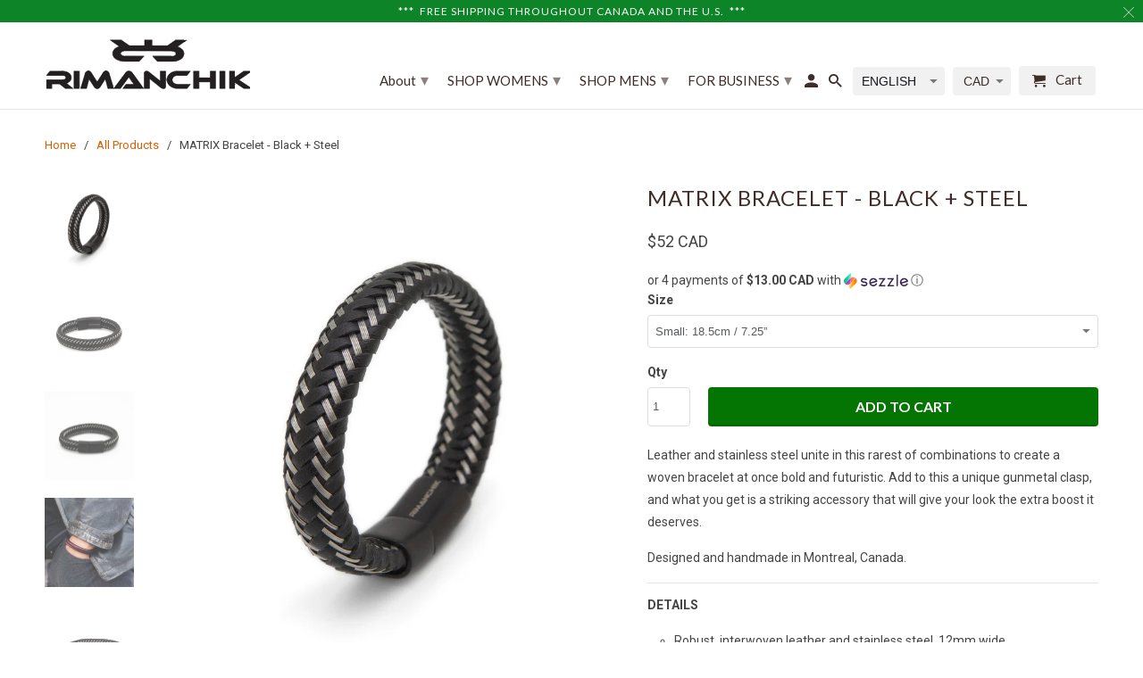

--- FILE ---
content_type: text/html; charset=utf-8
request_url: https://rimanchik.com/products/matrix-bracelet-black-steel
body_size: 25363
content:



<!DOCTYPE html>
<html lang="en">
  <head>
    <meta name="facebook-domain-verification" content="qsq72r2pq8j9m0m8ew3rcab2s35j2y" />
    <meta charset="utf-8">
    <meta http-equiv="cleartype" content="on">
    <meta name="robots" content="index,follow">

    
    <title>Men&#39;s braided bracelet | Braided steel and black leather bracelet | Made in Canada - Rimanchik</title>

    
      <meta name="description" content="Leather and stainless steel combine to create a bold, futuristic woven bracelet. A striking accessory that will give your look the extra boost it deserves. Designed and handmade in Montreal, Canada." />
    

    <!-- Custom Fonts -->
    
      <link href="//fonts.googleapis.com/css?family=.|Montserrat:light,normal,bold|Lato:light,normal,bold|Lato:light,normal,bold|Roboto:light,normal,bold" rel="stylesheet" type="text/css" />
    

    

<meta name="author" content="Rimanchik">
<meta property="og:url" content="https://rimanchik.com/products/matrix-bracelet-black-steel">
<meta property="og:site_name" content="Rimanchik">


  <meta property="og:type" content="product">
  <meta property="og:title" content="MATRIX Bracelet - Black + Steel">
  
    <meta property="og:image" content="http://rimanchik.com/cdn/shop/products/leathercuff_MATRIX_angleleftsteelblack_600x.jpg?v=1635343229">
    <meta property="og:image:secure_url" content="https://rimanchik.com/cdn/shop/products/leathercuff_MATRIX_angleleftsteelblack_600x.jpg?v=1635343229">
    
  
    <meta property="og:image" content="http://rimanchik.com/cdn/shop/products/leathercuff_MATRIX_flatsteelblack_600x.jpg?v=1635343230">
    <meta property="og:image:secure_url" content="https://rimanchik.com/cdn/shop/products/leathercuff_MATRIX_flatsteelblack_600x.jpg?v=1635343230">
    
  
    <meta property="og:image" content="http://rimanchik.com/cdn/shop/products/leathercuff_MATRIX_backsteelblack_600x.jpg?v=1635343230">
    <meta property="og:image:secure_url" content="https://rimanchik.com/cdn/shop/products/leathercuff_MATRIX_backsteelblack_600x.jpg?v=1635343230">
    
  
  <meta property="og:price:amount" content="52">
  <meta property="og:price:currency" content="CAD">


  <meta property="og:description" content="Leather and stainless steel combine to create a bold, futuristic woven bracelet. A striking accessory that will give your look the extra boost it deserves. Designed and handmade in Montreal, Canada.">




<meta name="twitter:card" content="summary">

  <meta name="twitter:title" content="MATRIX Bracelet - Black + Steel">
  <meta name="twitter:description" content="
Leather and stainless steel unite in this rarest of combinations to create a woven bracelet at once bold and futuristic. Add to this a unique gunmetal clasp, and what you get is a striking accessory that will give your look the extra boost it deserves.

Designed and handmade in Montreal, Canada.

DETAILS 

Robust, interwoven leather and stainless steel, 12mm wide
Stainless steel magnetic barrel clasp, with gunmetal finish
Available in four sizes, overall length:


Small: 18.5cm / 7 1/4”
Medium: 19.7cm / 7 3/4”
Large: 21cm / 8 1/4”
Extra-large: 22cm / 8 3/4”




SEE ALL AVAILABLE COLOURS



">
  <meta name="twitter:image" content="https://rimanchik.com/cdn/shop/products/leathercuff_MATRIX_angleleftsteelblack_240x.jpg?v=1635343229">
  <meta name="twitter:image:width" content="240">
  <meta name="twitter:image:height" content="240">



    
    

    <!-- Mobile Specific Metas -->
    <meta name="HandheldFriendly" content="True">
    <meta name="MobileOptimized" content="320">
    <meta name="viewport" content="width=device-width,initial-scale=1">
    <meta name="theme-color" content="#ffffff">

    <!-- Stylesheets for Retina 4.3.2 -->
    <link href="//rimanchik.com/cdn/shop/t/26/assets/styles.scss.css?v=123268770174384119721703429895" rel="stylesheet" type="text/css" media="all" />
    <!--[if lte IE 9]>
      <link href="//rimanchik.com/cdn/shop/t/26/assets/ie.css?v=16370617434440559491523649689" rel="stylesheet" type="text/css" media="all" />
    <![endif]-->

    
      <link rel="shortcut icon" type="image/x-icon" href="//rimanchik.com/cdn/shop/files/rimanchik-favicon-aqua_32x32.png?v=1613520670">
    

    <link rel="canonical" href="https://rimanchik.com/products/matrix-bracelet-black-steel" />

    

    <script src="//rimanchik.com/cdn/shop/t/26/assets/app.js?v=61210213767359521041524621970" type="text/javascript"></script>
    <script>window.performance && window.performance.mark && window.performance.mark('shopify.content_for_header.start');</script><meta name="google-site-verification" content="ULEqO2q4NpELp2_tB67__hgiGiCtGQkXpdvoD0CfdEU">
<meta id="shopify-digital-wallet" name="shopify-digital-wallet" content="/7876099/digital_wallets/dialog">
<meta name="shopify-checkout-api-token" content="51204f3ab309ff1a74532932c746b4fa">
<meta id="in-context-paypal-metadata" data-shop-id="7876099" data-venmo-supported="false" data-environment="production" data-locale="en_US" data-paypal-v4="true" data-currency="CAD">
<link rel="alternate" type="application/json+oembed" href="https://rimanchik.com/products/matrix-bracelet-black-steel.oembed">
<script async="async" src="/checkouts/internal/preloads.js?locale=en-CA"></script>
<link rel="preconnect" href="https://shop.app" crossorigin="anonymous">
<script async="async" src="https://shop.app/checkouts/internal/preloads.js?locale=en-CA&shop_id=7876099" crossorigin="anonymous"></script>
<script id="apple-pay-shop-capabilities" type="application/json">{"shopId":7876099,"countryCode":"CA","currencyCode":"CAD","merchantCapabilities":["supports3DS"],"merchantId":"gid:\/\/shopify\/Shop\/7876099","merchantName":"Rimanchik","requiredBillingContactFields":["postalAddress","email","phone"],"requiredShippingContactFields":["postalAddress","email","phone"],"shippingType":"shipping","supportedNetworks":["visa","masterCard","amex","discover","interac","jcb"],"total":{"type":"pending","label":"Rimanchik","amount":"1.00"},"shopifyPaymentsEnabled":true,"supportsSubscriptions":true}</script>
<script id="shopify-features" type="application/json">{"accessToken":"51204f3ab309ff1a74532932c746b4fa","betas":["rich-media-storefront-analytics"],"domain":"rimanchik.com","predictiveSearch":true,"shopId":7876099,"locale":"en"}</script>
<script>var Shopify = Shopify || {};
Shopify.shop = "rimanchik.myshopify.com";
Shopify.locale = "en";
Shopify.currency = {"active":"CAD","rate":"1.0"};
Shopify.country = "CA";
Shopify.theme = {"name":"Retina 2018","id":11234672694,"schema_name":"Retina","schema_version":"4.3.2","theme_store_id":601,"role":"main"};
Shopify.theme.handle = "null";
Shopify.theme.style = {"id":null,"handle":null};
Shopify.cdnHost = "rimanchik.com/cdn";
Shopify.routes = Shopify.routes || {};
Shopify.routes.root = "/";</script>
<script type="module">!function(o){(o.Shopify=o.Shopify||{}).modules=!0}(window);</script>
<script>!function(o){function n(){var o=[];function n(){o.push(Array.prototype.slice.apply(arguments))}return n.q=o,n}var t=o.Shopify=o.Shopify||{};t.loadFeatures=n(),t.autoloadFeatures=n()}(window);</script>
<script>
  window.ShopifyPay = window.ShopifyPay || {};
  window.ShopifyPay.apiHost = "shop.app\/pay";
  window.ShopifyPay.redirectState = null;
</script>
<script id="shop-js-analytics" type="application/json">{"pageType":"product"}</script>
<script defer="defer" async type="module" src="//rimanchik.com/cdn/shopifycloud/shop-js/modules/v2/client.init-shop-cart-sync_C5BV16lS.en.esm.js"></script>
<script defer="defer" async type="module" src="//rimanchik.com/cdn/shopifycloud/shop-js/modules/v2/chunk.common_CygWptCX.esm.js"></script>
<script type="module">
  await import("//rimanchik.com/cdn/shopifycloud/shop-js/modules/v2/client.init-shop-cart-sync_C5BV16lS.en.esm.js");
await import("//rimanchik.com/cdn/shopifycloud/shop-js/modules/v2/chunk.common_CygWptCX.esm.js");

  window.Shopify.SignInWithShop?.initShopCartSync?.({"fedCMEnabled":true,"windoidEnabled":true});

</script>
<script>
  window.Shopify = window.Shopify || {};
  if (!window.Shopify.featureAssets) window.Shopify.featureAssets = {};
  window.Shopify.featureAssets['shop-js'] = {"shop-cart-sync":["modules/v2/client.shop-cart-sync_ZFArdW7E.en.esm.js","modules/v2/chunk.common_CygWptCX.esm.js"],"init-fed-cm":["modules/v2/client.init-fed-cm_CmiC4vf6.en.esm.js","modules/v2/chunk.common_CygWptCX.esm.js"],"shop-button":["modules/v2/client.shop-button_tlx5R9nI.en.esm.js","modules/v2/chunk.common_CygWptCX.esm.js"],"shop-cash-offers":["modules/v2/client.shop-cash-offers_DOA2yAJr.en.esm.js","modules/v2/chunk.common_CygWptCX.esm.js","modules/v2/chunk.modal_D71HUcav.esm.js"],"init-windoid":["modules/v2/client.init-windoid_sURxWdc1.en.esm.js","modules/v2/chunk.common_CygWptCX.esm.js"],"shop-toast-manager":["modules/v2/client.shop-toast-manager_ClPi3nE9.en.esm.js","modules/v2/chunk.common_CygWptCX.esm.js"],"init-shop-email-lookup-coordinator":["modules/v2/client.init-shop-email-lookup-coordinator_B8hsDcYM.en.esm.js","modules/v2/chunk.common_CygWptCX.esm.js"],"init-shop-cart-sync":["modules/v2/client.init-shop-cart-sync_C5BV16lS.en.esm.js","modules/v2/chunk.common_CygWptCX.esm.js"],"avatar":["modules/v2/client.avatar_BTnouDA3.en.esm.js"],"pay-button":["modules/v2/client.pay-button_FdsNuTd3.en.esm.js","modules/v2/chunk.common_CygWptCX.esm.js"],"init-customer-accounts":["modules/v2/client.init-customer-accounts_DxDtT_ad.en.esm.js","modules/v2/client.shop-login-button_C5VAVYt1.en.esm.js","modules/v2/chunk.common_CygWptCX.esm.js","modules/v2/chunk.modal_D71HUcav.esm.js"],"init-shop-for-new-customer-accounts":["modules/v2/client.init-shop-for-new-customer-accounts_ChsxoAhi.en.esm.js","modules/v2/client.shop-login-button_C5VAVYt1.en.esm.js","modules/v2/chunk.common_CygWptCX.esm.js","modules/v2/chunk.modal_D71HUcav.esm.js"],"shop-login-button":["modules/v2/client.shop-login-button_C5VAVYt1.en.esm.js","modules/v2/chunk.common_CygWptCX.esm.js","modules/v2/chunk.modal_D71HUcav.esm.js"],"init-customer-accounts-sign-up":["modules/v2/client.init-customer-accounts-sign-up_CPSyQ0Tj.en.esm.js","modules/v2/client.shop-login-button_C5VAVYt1.en.esm.js","modules/v2/chunk.common_CygWptCX.esm.js","modules/v2/chunk.modal_D71HUcav.esm.js"],"shop-follow-button":["modules/v2/client.shop-follow-button_Cva4Ekp9.en.esm.js","modules/v2/chunk.common_CygWptCX.esm.js","modules/v2/chunk.modal_D71HUcav.esm.js"],"checkout-modal":["modules/v2/client.checkout-modal_BPM8l0SH.en.esm.js","modules/v2/chunk.common_CygWptCX.esm.js","modules/v2/chunk.modal_D71HUcav.esm.js"],"lead-capture":["modules/v2/client.lead-capture_Bi8yE_yS.en.esm.js","modules/v2/chunk.common_CygWptCX.esm.js","modules/v2/chunk.modal_D71HUcav.esm.js"],"shop-login":["modules/v2/client.shop-login_D6lNrXab.en.esm.js","modules/v2/chunk.common_CygWptCX.esm.js","modules/v2/chunk.modal_D71HUcav.esm.js"],"payment-terms":["modules/v2/client.payment-terms_CZxnsJam.en.esm.js","modules/v2/chunk.common_CygWptCX.esm.js","modules/v2/chunk.modal_D71HUcav.esm.js"]};
</script>
<script>(function() {
  var isLoaded = false;
  function asyncLoad() {
    if (isLoaded) return;
    isLoaded = true;
    var urls = ["https:\/\/cdn-stamped-io.azureedge.net\/files\/shopify.min.js?shop=rimanchik.myshopify.com","\/\/code.tidio.co\/ozqvg00q6t0ayolb2n3riwb2eqbu78yc.js?shop=rimanchik.myshopify.com","https:\/\/scripttags.justuno.com\/shopify_justuno_7876099_a229d540-745a-11e9-b3eb-e7e40402aa4c.js?shop=rimanchik.myshopify.com","https:\/\/static.klaviyo.com\/onsite\/js\/klaviyo.js?company_id=VRASTT\u0026shop=rimanchik.myshopify.com","https:\/\/static.klaviyo.com\/onsite\/js\/klaviyo.js?company_id=VRASTT\u0026shop=rimanchik.myshopify.com","https:\/\/static.klaviyo.com\/onsite\/js\/klaviyo.js?company_id=VRASTT\u0026shop=rimanchik.myshopify.com","https:\/\/static.klaviyo.com\/onsite\/js\/klaviyo.js?company_id=VRASTT\u0026shop=rimanchik.myshopify.com","https:\/\/static.klaviyo.com\/onsite\/js\/klaviyo.js?company_id=VRASTT\u0026shop=rimanchik.myshopify.com","https:\/\/static.klaviyo.com\/onsite\/js\/klaviyo.js?company_id=VRASTT\u0026shop=rimanchik.myshopify.com","https:\/\/static.klaviyo.com\/onsite\/js\/klaviyo.js?company_id=VRASTT\u0026shop=rimanchik.myshopify.com","https:\/\/static.klaviyo.com\/onsite\/js\/klaviyo.js?company_id=VRASTT\u0026shop=rimanchik.myshopify.com","https:\/\/cdn.hextom.com\/js\/quickannouncementbar.js?shop=rimanchik.myshopify.com"];
    for (var i = 0; i < urls.length; i++) {
      var s = document.createElement('script');
      s.type = 'text/javascript';
      s.async = true;
      s.src = urls[i];
      var x = document.getElementsByTagName('script')[0];
      x.parentNode.insertBefore(s, x);
    }
  };
  if(window.attachEvent) {
    window.attachEvent('onload', asyncLoad);
  } else {
    window.addEventListener('load', asyncLoad, false);
  }
})();</script>
<script id="__st">var __st={"a":7876099,"offset":-18000,"reqid":"bbb1cf1c-79d2-47c5-98db-6b3526140314-1768647206","pageurl":"rimanchik.com\/products\/matrix-bracelet-black-steel","u":"5417d22f6baa","p":"product","rtyp":"product","rid":7169883668633};</script>
<script>window.ShopifyPaypalV4VisibilityTracking = true;</script>
<script id="captcha-bootstrap">!function(){'use strict';const t='contact',e='account',n='new_comment',o=[[t,t],['blogs',n],['comments',n],[t,'customer']],c=[[e,'customer_login'],[e,'guest_login'],[e,'recover_customer_password'],[e,'create_customer']],r=t=>t.map((([t,e])=>`form[action*='/${t}']:not([data-nocaptcha='true']) input[name='form_type'][value='${e}']`)).join(','),a=t=>()=>t?[...document.querySelectorAll(t)].map((t=>t.form)):[];function s(){const t=[...o],e=r(t);return a(e)}const i='password',u='form_key',d=['recaptcha-v3-token','g-recaptcha-response','h-captcha-response',i],f=()=>{try{return window.sessionStorage}catch{return}},m='__shopify_v',_=t=>t.elements[u];function p(t,e,n=!1){try{const o=window.sessionStorage,c=JSON.parse(o.getItem(e)),{data:r}=function(t){const{data:e,action:n}=t;return t[m]||n?{data:e,action:n}:{data:t,action:n}}(c);for(const[e,n]of Object.entries(r))t.elements[e]&&(t.elements[e].value=n);n&&o.removeItem(e)}catch(o){console.error('form repopulation failed',{error:o})}}const l='form_type',E='cptcha';function T(t){t.dataset[E]=!0}const w=window,h=w.document,L='Shopify',v='ce_forms',y='captcha';let A=!1;((t,e)=>{const n=(g='f06e6c50-85a8-45c8-87d0-21a2b65856fe',I='https://cdn.shopify.com/shopifycloud/storefront-forms-hcaptcha/ce_storefront_forms_captcha_hcaptcha.v1.5.2.iife.js',D={infoText:'Protected by hCaptcha',privacyText:'Privacy',termsText:'Terms'},(t,e,n)=>{const o=w[L][v],c=o.bindForm;if(c)return c(t,g,e,D).then(n);var r;o.q.push([[t,g,e,D],n]),r=I,A||(h.body.append(Object.assign(h.createElement('script'),{id:'captcha-provider',async:!0,src:r})),A=!0)});var g,I,D;w[L]=w[L]||{},w[L][v]=w[L][v]||{},w[L][v].q=[],w[L][y]=w[L][y]||{},w[L][y].protect=function(t,e){n(t,void 0,e),T(t)},Object.freeze(w[L][y]),function(t,e,n,w,h,L){const[v,y,A,g]=function(t,e,n){const i=e?o:[],u=t?c:[],d=[...i,...u],f=r(d),m=r(i),_=r(d.filter((([t,e])=>n.includes(e))));return[a(f),a(m),a(_),s()]}(w,h,L),I=t=>{const e=t.target;return e instanceof HTMLFormElement?e:e&&e.form},D=t=>v().includes(t);t.addEventListener('submit',(t=>{const e=I(t);if(!e)return;const n=D(e)&&!e.dataset.hcaptchaBound&&!e.dataset.recaptchaBound,o=_(e),c=g().includes(e)&&(!o||!o.value);(n||c)&&t.preventDefault(),c&&!n&&(function(t){try{if(!f())return;!function(t){const e=f();if(!e)return;const n=_(t);if(!n)return;const o=n.value;o&&e.removeItem(o)}(t);const e=Array.from(Array(32),(()=>Math.random().toString(36)[2])).join('');!function(t,e){_(t)||t.append(Object.assign(document.createElement('input'),{type:'hidden',name:u})),t.elements[u].value=e}(t,e),function(t,e){const n=f();if(!n)return;const o=[...t.querySelectorAll(`input[type='${i}']`)].map((({name:t})=>t)),c=[...d,...o],r={};for(const[a,s]of new FormData(t).entries())c.includes(a)||(r[a]=s);n.setItem(e,JSON.stringify({[m]:1,action:t.action,data:r}))}(t,e)}catch(e){console.error('failed to persist form',e)}}(e),e.submit())}));const S=(t,e)=>{t&&!t.dataset[E]&&(n(t,e.some((e=>e===t))),T(t))};for(const o of['focusin','change'])t.addEventListener(o,(t=>{const e=I(t);D(e)&&S(e,y())}));const B=e.get('form_key'),M=e.get(l),P=B&&M;t.addEventListener('DOMContentLoaded',(()=>{const t=y();if(P)for(const e of t)e.elements[l].value===M&&p(e,B);[...new Set([...A(),...v().filter((t=>'true'===t.dataset.shopifyCaptcha))])].forEach((e=>S(e,t)))}))}(h,new URLSearchParams(w.location.search),n,t,e,['guest_login'])})(!0,!1)}();</script>
<script integrity="sha256-4kQ18oKyAcykRKYeNunJcIwy7WH5gtpwJnB7kiuLZ1E=" data-source-attribution="shopify.loadfeatures" defer="defer" src="//rimanchik.com/cdn/shopifycloud/storefront/assets/storefront/load_feature-a0a9edcb.js" crossorigin="anonymous"></script>
<script crossorigin="anonymous" defer="defer" src="//rimanchik.com/cdn/shopifycloud/storefront/assets/shopify_pay/storefront-65b4c6d7.js?v=20250812"></script>
<script data-source-attribution="shopify.dynamic_checkout.dynamic.init">var Shopify=Shopify||{};Shopify.PaymentButton=Shopify.PaymentButton||{isStorefrontPortableWallets:!0,init:function(){window.Shopify.PaymentButton.init=function(){};var t=document.createElement("script");t.src="https://rimanchik.com/cdn/shopifycloud/portable-wallets/latest/portable-wallets.en.js",t.type="module",document.head.appendChild(t)}};
</script>
<script data-source-attribution="shopify.dynamic_checkout.buyer_consent">
  function portableWalletsHideBuyerConsent(e){var t=document.getElementById("shopify-buyer-consent"),n=document.getElementById("shopify-subscription-policy-button");t&&n&&(t.classList.add("hidden"),t.setAttribute("aria-hidden","true"),n.removeEventListener("click",e))}function portableWalletsShowBuyerConsent(e){var t=document.getElementById("shopify-buyer-consent"),n=document.getElementById("shopify-subscription-policy-button");t&&n&&(t.classList.remove("hidden"),t.removeAttribute("aria-hidden"),n.addEventListener("click",e))}window.Shopify?.PaymentButton&&(window.Shopify.PaymentButton.hideBuyerConsent=portableWalletsHideBuyerConsent,window.Shopify.PaymentButton.showBuyerConsent=portableWalletsShowBuyerConsent);
</script>
<script data-source-attribution="shopify.dynamic_checkout.cart.bootstrap">document.addEventListener("DOMContentLoaded",(function(){function t(){return document.querySelector("shopify-accelerated-checkout-cart, shopify-accelerated-checkout")}if(t())Shopify.PaymentButton.init();else{new MutationObserver((function(e,n){t()&&(Shopify.PaymentButton.init(),n.disconnect())})).observe(document.body,{childList:!0,subtree:!0})}}));
</script>
<link id="shopify-accelerated-checkout-styles" rel="stylesheet" media="screen" href="https://rimanchik.com/cdn/shopifycloud/portable-wallets/latest/accelerated-checkout-backwards-compat.css" crossorigin="anonymous">
<style id="shopify-accelerated-checkout-cart">
        #shopify-buyer-consent {
  margin-top: 1em;
  display: inline-block;
  width: 100%;
}

#shopify-buyer-consent.hidden {
  display: none;
}

#shopify-subscription-policy-button {
  background: none;
  border: none;
  padding: 0;
  text-decoration: underline;
  font-size: inherit;
  cursor: pointer;
}

#shopify-subscription-policy-button::before {
  box-shadow: none;
}

      </style>

<script>window.performance && window.performance.mark && window.performance.mark('shopify.content_for_header.end');</script>

    <noscript>
      <style>
        .lazyload--mirage+.transition-helper {
          display: none;
        }
        .image__fallback {
          width: 100vw;
          display: block !important;
          max-width: 100vw !important;
          margin-bottom: 0;
        }
        .no-js-only {
          display: inherit !important;
        }
        .icon-cart.cart-button {
          display: none;
        }
        .lazyload {
          opacity: 1;
          -webkit-filter: blur(0);
          filter: blur(0);
        }
        .animate_right,
        .animate_left,
        .animate_up,
        .animate_down {
          opacity: 1;
        }
        .flexslider .slides>li {
          display: block;
        }
        .product_section .product_form {
          opacity: 1;
        }
        .multi_select,
        form .select {
          display: block !important;
        }
        .swatch_options {
          display: none;
        }
      </style>
    </noscript>
  

  <link href="https://monorail-edge.shopifysvc.com" rel="dns-prefetch">
<script>(function(){if ("sendBeacon" in navigator && "performance" in window) {try {var session_token_from_headers = performance.getEntriesByType('navigation')[0].serverTiming.find(x => x.name == '_s').description;} catch {var session_token_from_headers = undefined;}var session_cookie_matches = document.cookie.match(/_shopify_s=([^;]*)/);var session_token_from_cookie = session_cookie_matches && session_cookie_matches.length === 2 ? session_cookie_matches[1] : "";var session_token = session_token_from_headers || session_token_from_cookie || "";function handle_abandonment_event(e) {var entries = performance.getEntries().filter(function(entry) {return /monorail-edge.shopifysvc.com/.test(entry.name);});if (!window.abandonment_tracked && entries.length === 0) {window.abandonment_tracked = true;var currentMs = Date.now();var navigation_start = performance.timing.navigationStart;var payload = {shop_id: 7876099,url: window.location.href,navigation_start,duration: currentMs - navigation_start,session_token,page_type: "product"};window.navigator.sendBeacon("https://monorail-edge.shopifysvc.com/v1/produce", JSON.stringify({schema_id: "online_store_buyer_site_abandonment/1.1",payload: payload,metadata: {event_created_at_ms: currentMs,event_sent_at_ms: currentMs}}));}}window.addEventListener('pagehide', handle_abandonment_event);}}());</script>
<script id="web-pixels-manager-setup">(function e(e,d,r,n,o){if(void 0===o&&(o={}),!Boolean(null===(a=null===(i=window.Shopify)||void 0===i?void 0:i.analytics)||void 0===a?void 0:a.replayQueue)){var i,a;window.Shopify=window.Shopify||{};var t=window.Shopify;t.analytics=t.analytics||{};var s=t.analytics;s.replayQueue=[],s.publish=function(e,d,r){return s.replayQueue.push([e,d,r]),!0};try{self.performance.mark("wpm:start")}catch(e){}var l=function(){var e={modern:/Edge?\/(1{2}[4-9]|1[2-9]\d|[2-9]\d{2}|\d{4,})\.\d+(\.\d+|)|Firefox\/(1{2}[4-9]|1[2-9]\d|[2-9]\d{2}|\d{4,})\.\d+(\.\d+|)|Chrom(ium|e)\/(9{2}|\d{3,})\.\d+(\.\d+|)|(Maci|X1{2}).+ Version\/(15\.\d+|(1[6-9]|[2-9]\d|\d{3,})\.\d+)([,.]\d+|)( \(\w+\)|)( Mobile\/\w+|) Safari\/|Chrome.+OPR\/(9{2}|\d{3,})\.\d+\.\d+|(CPU[ +]OS|iPhone[ +]OS|CPU[ +]iPhone|CPU IPhone OS|CPU iPad OS)[ +]+(15[._]\d+|(1[6-9]|[2-9]\d|\d{3,})[._]\d+)([._]\d+|)|Android:?[ /-](13[3-9]|1[4-9]\d|[2-9]\d{2}|\d{4,})(\.\d+|)(\.\d+|)|Android.+Firefox\/(13[5-9]|1[4-9]\d|[2-9]\d{2}|\d{4,})\.\d+(\.\d+|)|Android.+Chrom(ium|e)\/(13[3-9]|1[4-9]\d|[2-9]\d{2}|\d{4,})\.\d+(\.\d+|)|SamsungBrowser\/([2-9]\d|\d{3,})\.\d+/,legacy:/Edge?\/(1[6-9]|[2-9]\d|\d{3,})\.\d+(\.\d+|)|Firefox\/(5[4-9]|[6-9]\d|\d{3,})\.\d+(\.\d+|)|Chrom(ium|e)\/(5[1-9]|[6-9]\d|\d{3,})\.\d+(\.\d+|)([\d.]+$|.*Safari\/(?![\d.]+ Edge\/[\d.]+$))|(Maci|X1{2}).+ Version\/(10\.\d+|(1[1-9]|[2-9]\d|\d{3,})\.\d+)([,.]\d+|)( \(\w+\)|)( Mobile\/\w+|) Safari\/|Chrome.+OPR\/(3[89]|[4-9]\d|\d{3,})\.\d+\.\d+|(CPU[ +]OS|iPhone[ +]OS|CPU[ +]iPhone|CPU IPhone OS|CPU iPad OS)[ +]+(10[._]\d+|(1[1-9]|[2-9]\d|\d{3,})[._]\d+)([._]\d+|)|Android:?[ /-](13[3-9]|1[4-9]\d|[2-9]\d{2}|\d{4,})(\.\d+|)(\.\d+|)|Mobile Safari.+OPR\/([89]\d|\d{3,})\.\d+\.\d+|Android.+Firefox\/(13[5-9]|1[4-9]\d|[2-9]\d{2}|\d{4,})\.\d+(\.\d+|)|Android.+Chrom(ium|e)\/(13[3-9]|1[4-9]\d|[2-9]\d{2}|\d{4,})\.\d+(\.\d+|)|Android.+(UC? ?Browser|UCWEB|U3)[ /]?(15\.([5-9]|\d{2,})|(1[6-9]|[2-9]\d|\d{3,})\.\d+)\.\d+|SamsungBrowser\/(5\.\d+|([6-9]|\d{2,})\.\d+)|Android.+MQ{2}Browser\/(14(\.(9|\d{2,})|)|(1[5-9]|[2-9]\d|\d{3,})(\.\d+|))(\.\d+|)|K[Aa][Ii]OS\/(3\.\d+|([4-9]|\d{2,})\.\d+)(\.\d+|)/},d=e.modern,r=e.legacy,n=navigator.userAgent;return n.match(d)?"modern":n.match(r)?"legacy":"unknown"}(),u="modern"===l?"modern":"legacy",c=(null!=n?n:{modern:"",legacy:""})[u],f=function(e){return[e.baseUrl,"/wpm","/b",e.hashVersion,"modern"===e.buildTarget?"m":"l",".js"].join("")}({baseUrl:d,hashVersion:r,buildTarget:u}),m=function(e){var d=e.version,r=e.bundleTarget,n=e.surface,o=e.pageUrl,i=e.monorailEndpoint;return{emit:function(e){var a=e.status,t=e.errorMsg,s=(new Date).getTime(),l=JSON.stringify({metadata:{event_sent_at_ms:s},events:[{schema_id:"web_pixels_manager_load/3.1",payload:{version:d,bundle_target:r,page_url:o,status:a,surface:n,error_msg:t},metadata:{event_created_at_ms:s}}]});if(!i)return console&&console.warn&&console.warn("[Web Pixels Manager] No Monorail endpoint provided, skipping logging."),!1;try{return self.navigator.sendBeacon.bind(self.navigator)(i,l)}catch(e){}var u=new XMLHttpRequest;try{return u.open("POST",i,!0),u.setRequestHeader("Content-Type","text/plain"),u.send(l),!0}catch(e){return console&&console.warn&&console.warn("[Web Pixels Manager] Got an unhandled error while logging to Monorail."),!1}}}}({version:r,bundleTarget:l,surface:e.surface,pageUrl:self.location.href,monorailEndpoint:e.monorailEndpoint});try{o.browserTarget=l,function(e){var d=e.src,r=e.async,n=void 0===r||r,o=e.onload,i=e.onerror,a=e.sri,t=e.scriptDataAttributes,s=void 0===t?{}:t,l=document.createElement("script"),u=document.querySelector("head"),c=document.querySelector("body");if(l.async=n,l.src=d,a&&(l.integrity=a,l.crossOrigin="anonymous"),s)for(var f in s)if(Object.prototype.hasOwnProperty.call(s,f))try{l.dataset[f]=s[f]}catch(e){}if(o&&l.addEventListener("load",o),i&&l.addEventListener("error",i),u)u.appendChild(l);else{if(!c)throw new Error("Did not find a head or body element to append the script");c.appendChild(l)}}({src:f,async:!0,onload:function(){if(!function(){var e,d;return Boolean(null===(d=null===(e=window.Shopify)||void 0===e?void 0:e.analytics)||void 0===d?void 0:d.initialized)}()){var d=window.webPixelsManager.init(e)||void 0;if(d){var r=window.Shopify.analytics;r.replayQueue.forEach((function(e){var r=e[0],n=e[1],o=e[2];d.publishCustomEvent(r,n,o)})),r.replayQueue=[],r.publish=d.publishCustomEvent,r.visitor=d.visitor,r.initialized=!0}}},onerror:function(){return m.emit({status:"failed",errorMsg:"".concat(f," has failed to load")})},sri:function(e){var d=/^sha384-[A-Za-z0-9+/=]+$/;return"string"==typeof e&&d.test(e)}(c)?c:"",scriptDataAttributes:o}),m.emit({status:"loading"})}catch(e){m.emit({status:"failed",errorMsg:(null==e?void 0:e.message)||"Unknown error"})}}})({shopId: 7876099,storefrontBaseUrl: "https://rimanchik.com",extensionsBaseUrl: "https://extensions.shopifycdn.com/cdn/shopifycloud/web-pixels-manager",monorailEndpoint: "https://monorail-edge.shopifysvc.com/unstable/produce_batch",surface: "storefront-renderer",enabledBetaFlags: ["2dca8a86"],webPixelsConfigList: [{"id":"596541593","configuration":"{\"config\":\"{\\\"pixel_id\\\":\\\"AW-977830432\\\",\\\"target_country\\\":\\\"CA\\\",\\\"gtag_events\\\":[{\\\"type\\\":\\\"search\\\",\\\"action_label\\\":\\\"AW-977830432\\\/EGqWCP_f9ocBEKCEotID\\\"},{\\\"type\\\":\\\"begin_checkout\\\",\\\"action_label\\\":\\\"AW-977830432\\\/veAFCPzf9ocBEKCEotID\\\"},{\\\"type\\\":\\\"view_item\\\",\\\"action_label\\\":[\\\"AW-977830432\\\/29JfCPbf9ocBEKCEotID\\\",\\\"MC-35K4K0WQJJ\\\"]},{\\\"type\\\":\\\"purchase\\\",\\\"action_label\\\":[\\\"AW-977830432\\\/zi6RCPPf9ocBEKCEotID\\\",\\\"MC-35K4K0WQJJ\\\"]},{\\\"type\\\":\\\"page_view\\\",\\\"action_label\\\":[\\\"AW-977830432\\\/FvgKCPDf9ocBEKCEotID\\\",\\\"MC-35K4K0WQJJ\\\"]},{\\\"type\\\":\\\"add_payment_info\\\",\\\"action_label\\\":\\\"AW-977830432\\\/593uCILg9ocBEKCEotID\\\"},{\\\"type\\\":\\\"add_to_cart\\\",\\\"action_label\\\":\\\"AW-977830432\\\/W4TCCPnf9ocBEKCEotID\\\"}],\\\"enable_monitoring_mode\\\":false}\"}","eventPayloadVersion":"v1","runtimeContext":"OPEN","scriptVersion":"b2a88bafab3e21179ed38636efcd8a93","type":"APP","apiClientId":1780363,"privacyPurposes":[],"dataSharingAdjustments":{"protectedCustomerApprovalScopes":["read_customer_address","read_customer_email","read_customer_name","read_customer_personal_data","read_customer_phone"]}},{"id":"213057689","configuration":"{\"pixel_id\":\"1688867571373720\",\"pixel_type\":\"facebook_pixel\",\"metaapp_system_user_token\":\"-\"}","eventPayloadVersion":"v1","runtimeContext":"OPEN","scriptVersion":"ca16bc87fe92b6042fbaa3acc2fbdaa6","type":"APP","apiClientId":2329312,"privacyPurposes":["ANALYTICS","MARKETING","SALE_OF_DATA"],"dataSharingAdjustments":{"protectedCustomerApprovalScopes":["read_customer_address","read_customer_email","read_customer_name","read_customer_personal_data","read_customer_phone"]}},{"id":"64618649","configuration":"{\"tagID\":\"2613600189972\"}","eventPayloadVersion":"v1","runtimeContext":"STRICT","scriptVersion":"18031546ee651571ed29edbe71a3550b","type":"APP","apiClientId":3009811,"privacyPurposes":["ANALYTICS","MARKETING","SALE_OF_DATA"],"dataSharingAdjustments":{"protectedCustomerApprovalScopes":["read_customer_address","read_customer_email","read_customer_name","read_customer_personal_data","read_customer_phone"]}},{"id":"82608281","eventPayloadVersion":"v1","runtimeContext":"LAX","scriptVersion":"1","type":"CUSTOM","privacyPurposes":["ANALYTICS"],"name":"Google Analytics tag (migrated)"},{"id":"shopify-app-pixel","configuration":"{}","eventPayloadVersion":"v1","runtimeContext":"STRICT","scriptVersion":"0450","apiClientId":"shopify-pixel","type":"APP","privacyPurposes":["ANALYTICS","MARKETING"]},{"id":"shopify-custom-pixel","eventPayloadVersion":"v1","runtimeContext":"LAX","scriptVersion":"0450","apiClientId":"shopify-pixel","type":"CUSTOM","privacyPurposes":["ANALYTICS","MARKETING"]}],isMerchantRequest: false,initData: {"shop":{"name":"Rimanchik","paymentSettings":{"currencyCode":"CAD"},"myshopifyDomain":"rimanchik.myshopify.com","countryCode":"CA","storefrontUrl":"https:\/\/rimanchik.com"},"customer":null,"cart":null,"checkout":null,"productVariants":[{"price":{"amount":52.0,"currencyCode":"CAD"},"product":{"title":"MATRIX Bracelet - Black + Steel","vendor":"Rimanchik","id":"7169883668633","untranslatedTitle":"MATRIX Bracelet - Black + Steel","url":"\/products\/matrix-bracelet-black-steel","type":"Matrix"},"id":"41421867778201","image":{"src":"\/\/rimanchik.com\/cdn\/shop\/products\/leathercuff_MATRIX_angleleftsteelblack.jpg?v=1635343229"},"sku":null,"title":"Small: 18.5cm \/ 7.25”","untranslatedTitle":"Small: 18.5cm \/ 7.25”"},{"price":{"amount":52.0,"currencyCode":"CAD"},"product":{"title":"MATRIX Bracelet - Black + Steel","vendor":"Rimanchik","id":"7169883668633","untranslatedTitle":"MATRIX Bracelet - Black + Steel","url":"\/products\/matrix-bracelet-black-steel","type":"Matrix"},"id":"41421867810969","image":{"src":"\/\/rimanchik.com\/cdn\/shop\/products\/leathercuff_MATRIX_angleleftsteelblack.jpg?v=1635343229"},"sku":null,"title":"Medium: 19.7cm \/ 7.75”","untranslatedTitle":"Medium: 19.7cm \/ 7.75”"},{"price":{"amount":52.0,"currencyCode":"CAD"},"product":{"title":"MATRIX Bracelet - Black + Steel","vendor":"Rimanchik","id":"7169883668633","untranslatedTitle":"MATRIX Bracelet - Black + Steel","url":"\/products\/matrix-bracelet-black-steel","type":"Matrix"},"id":"41421867843737","image":{"src":"\/\/rimanchik.com\/cdn\/shop\/products\/leathercuff_MATRIX_angleleftsteelblack.jpg?v=1635343229"},"sku":null,"title":"Large: 21cm \/ 8.25”","untranslatedTitle":"Large: 21cm \/ 8.25”"},{"price":{"amount":52.0,"currencyCode":"CAD"},"product":{"title":"MATRIX Bracelet - Black + Steel","vendor":"Rimanchik","id":"7169883668633","untranslatedTitle":"MATRIX Bracelet - Black + Steel","url":"\/products\/matrix-bracelet-black-steel","type":"Matrix"},"id":"41421867876505","image":{"src":"\/\/rimanchik.com\/cdn\/shop\/products\/leathercuff_MATRIX_angleleftsteelblack.jpg?v=1635343229"},"sku":null,"title":"Extra-large: 22cm \/ 8.75”","untranslatedTitle":"Extra-large: 22cm \/ 8.75”"}],"purchasingCompany":null},},"https://rimanchik.com/cdn","fcfee988w5aeb613cpc8e4bc33m6693e112",{"modern":"","legacy":""},{"shopId":"7876099","storefrontBaseUrl":"https:\/\/rimanchik.com","extensionBaseUrl":"https:\/\/extensions.shopifycdn.com\/cdn\/shopifycloud\/web-pixels-manager","surface":"storefront-renderer","enabledBetaFlags":"[\"2dca8a86\"]","isMerchantRequest":"false","hashVersion":"fcfee988w5aeb613cpc8e4bc33m6693e112","publish":"custom","events":"[[\"page_viewed\",{}],[\"product_viewed\",{\"productVariant\":{\"price\":{\"amount\":52.0,\"currencyCode\":\"CAD\"},\"product\":{\"title\":\"MATRIX Bracelet - Black + Steel\",\"vendor\":\"Rimanchik\",\"id\":\"7169883668633\",\"untranslatedTitle\":\"MATRIX Bracelet - Black + Steel\",\"url\":\"\/products\/matrix-bracelet-black-steel\",\"type\":\"Matrix\"},\"id\":\"41421867778201\",\"image\":{\"src\":\"\/\/rimanchik.com\/cdn\/shop\/products\/leathercuff_MATRIX_angleleftsteelblack.jpg?v=1635343229\"},\"sku\":null,\"title\":\"Small: 18.5cm \/ 7.25”\",\"untranslatedTitle\":\"Small: 18.5cm \/ 7.25”\"}}]]"});</script><script>
  window.ShopifyAnalytics = window.ShopifyAnalytics || {};
  window.ShopifyAnalytics.meta = window.ShopifyAnalytics.meta || {};
  window.ShopifyAnalytics.meta.currency = 'CAD';
  var meta = {"product":{"id":7169883668633,"gid":"gid:\/\/shopify\/Product\/7169883668633","vendor":"Rimanchik","type":"Matrix","handle":"matrix-bracelet-black-steel","variants":[{"id":41421867778201,"price":5200,"name":"MATRIX Bracelet - Black + Steel - Small: 18.5cm \/ 7.25”","public_title":"Small: 18.5cm \/ 7.25”","sku":null},{"id":41421867810969,"price":5200,"name":"MATRIX Bracelet - Black + Steel - Medium: 19.7cm \/ 7.75”","public_title":"Medium: 19.7cm \/ 7.75”","sku":null},{"id":41421867843737,"price":5200,"name":"MATRIX Bracelet - Black + Steel - Large: 21cm \/ 8.25”","public_title":"Large: 21cm \/ 8.25”","sku":null},{"id":41421867876505,"price":5200,"name":"MATRIX Bracelet - Black + Steel - Extra-large: 22cm \/ 8.75”","public_title":"Extra-large: 22cm \/ 8.75”","sku":null}],"remote":false},"page":{"pageType":"product","resourceType":"product","resourceId":7169883668633,"requestId":"bbb1cf1c-79d2-47c5-98db-6b3526140314-1768647206"}};
  for (var attr in meta) {
    window.ShopifyAnalytics.meta[attr] = meta[attr];
  }
</script>
<script class="analytics">
  (function () {
    var customDocumentWrite = function(content) {
      var jquery = null;

      if (window.jQuery) {
        jquery = window.jQuery;
      } else if (window.Checkout && window.Checkout.$) {
        jquery = window.Checkout.$;
      }

      if (jquery) {
        jquery('body').append(content);
      }
    };

    var hasLoggedConversion = function(token) {
      if (token) {
        return document.cookie.indexOf('loggedConversion=' + token) !== -1;
      }
      return false;
    }

    var setCookieIfConversion = function(token) {
      if (token) {
        var twoMonthsFromNow = new Date(Date.now());
        twoMonthsFromNow.setMonth(twoMonthsFromNow.getMonth() + 2);

        document.cookie = 'loggedConversion=' + token + '; expires=' + twoMonthsFromNow;
      }
    }

    var trekkie = window.ShopifyAnalytics.lib = window.trekkie = window.trekkie || [];
    if (trekkie.integrations) {
      return;
    }
    trekkie.methods = [
      'identify',
      'page',
      'ready',
      'track',
      'trackForm',
      'trackLink'
    ];
    trekkie.factory = function(method) {
      return function() {
        var args = Array.prototype.slice.call(arguments);
        args.unshift(method);
        trekkie.push(args);
        return trekkie;
      };
    };
    for (var i = 0; i < trekkie.methods.length; i++) {
      var key = trekkie.methods[i];
      trekkie[key] = trekkie.factory(key);
    }
    trekkie.load = function(config) {
      trekkie.config = config || {};
      trekkie.config.initialDocumentCookie = document.cookie;
      var first = document.getElementsByTagName('script')[0];
      var script = document.createElement('script');
      script.type = 'text/javascript';
      script.onerror = function(e) {
        var scriptFallback = document.createElement('script');
        scriptFallback.type = 'text/javascript';
        scriptFallback.onerror = function(error) {
                var Monorail = {
      produce: function produce(monorailDomain, schemaId, payload) {
        var currentMs = new Date().getTime();
        var event = {
          schema_id: schemaId,
          payload: payload,
          metadata: {
            event_created_at_ms: currentMs,
            event_sent_at_ms: currentMs
          }
        };
        return Monorail.sendRequest("https://" + monorailDomain + "/v1/produce", JSON.stringify(event));
      },
      sendRequest: function sendRequest(endpointUrl, payload) {
        // Try the sendBeacon API
        if (window && window.navigator && typeof window.navigator.sendBeacon === 'function' && typeof window.Blob === 'function' && !Monorail.isIos12()) {
          var blobData = new window.Blob([payload], {
            type: 'text/plain'
          });

          if (window.navigator.sendBeacon(endpointUrl, blobData)) {
            return true;
          } // sendBeacon was not successful

        } // XHR beacon

        var xhr = new XMLHttpRequest();

        try {
          xhr.open('POST', endpointUrl);
          xhr.setRequestHeader('Content-Type', 'text/plain');
          xhr.send(payload);
        } catch (e) {
          console.log(e);
        }

        return false;
      },
      isIos12: function isIos12() {
        return window.navigator.userAgent.lastIndexOf('iPhone; CPU iPhone OS 12_') !== -1 || window.navigator.userAgent.lastIndexOf('iPad; CPU OS 12_') !== -1;
      }
    };
    Monorail.produce('monorail-edge.shopifysvc.com',
      'trekkie_storefront_load_errors/1.1',
      {shop_id: 7876099,
      theme_id: 11234672694,
      app_name: "storefront",
      context_url: window.location.href,
      source_url: "//rimanchik.com/cdn/s/trekkie.storefront.cd680fe47e6c39ca5d5df5f0a32d569bc48c0f27.min.js"});

        };
        scriptFallback.async = true;
        scriptFallback.src = '//rimanchik.com/cdn/s/trekkie.storefront.cd680fe47e6c39ca5d5df5f0a32d569bc48c0f27.min.js';
        first.parentNode.insertBefore(scriptFallback, first);
      };
      script.async = true;
      script.src = '//rimanchik.com/cdn/s/trekkie.storefront.cd680fe47e6c39ca5d5df5f0a32d569bc48c0f27.min.js';
      first.parentNode.insertBefore(script, first);
    };
    trekkie.load(
      {"Trekkie":{"appName":"storefront","development":false,"defaultAttributes":{"shopId":7876099,"isMerchantRequest":null,"themeId":11234672694,"themeCityHash":"13141943659891180819","contentLanguage":"en","currency":"CAD","eventMetadataId":"8cc20fe5-b0c5-4d05-96b0-d6af21d293de"},"isServerSideCookieWritingEnabled":true,"monorailRegion":"shop_domain","enabledBetaFlags":["65f19447"]},"Session Attribution":{},"S2S":{"facebookCapiEnabled":true,"source":"trekkie-storefront-renderer","apiClientId":580111}}
    );

    var loaded = false;
    trekkie.ready(function() {
      if (loaded) return;
      loaded = true;

      window.ShopifyAnalytics.lib = window.trekkie;

      var originalDocumentWrite = document.write;
      document.write = customDocumentWrite;
      try { window.ShopifyAnalytics.merchantGoogleAnalytics.call(this); } catch(error) {};
      document.write = originalDocumentWrite;

      window.ShopifyAnalytics.lib.page(null,{"pageType":"product","resourceType":"product","resourceId":7169883668633,"requestId":"bbb1cf1c-79d2-47c5-98db-6b3526140314-1768647206","shopifyEmitted":true});

      var match = window.location.pathname.match(/checkouts\/(.+)\/(thank_you|post_purchase)/)
      var token = match? match[1]: undefined;
      if (!hasLoggedConversion(token)) {
        setCookieIfConversion(token);
        window.ShopifyAnalytics.lib.track("Viewed Product",{"currency":"CAD","variantId":41421867778201,"productId":7169883668633,"productGid":"gid:\/\/shopify\/Product\/7169883668633","name":"MATRIX Bracelet - Black + Steel - Small: 18.5cm \/ 7.25”","price":"52.00","sku":null,"brand":"Rimanchik","variant":"Small: 18.5cm \/ 7.25”","category":"Matrix","nonInteraction":true,"remote":false},undefined,undefined,{"shopifyEmitted":true});
      window.ShopifyAnalytics.lib.track("monorail:\/\/trekkie_storefront_viewed_product\/1.1",{"currency":"CAD","variantId":41421867778201,"productId":7169883668633,"productGid":"gid:\/\/shopify\/Product\/7169883668633","name":"MATRIX Bracelet - Black + Steel - Small: 18.5cm \/ 7.25”","price":"52.00","sku":null,"brand":"Rimanchik","variant":"Small: 18.5cm \/ 7.25”","category":"Matrix","nonInteraction":true,"remote":false,"referer":"https:\/\/rimanchik.com\/products\/matrix-bracelet-black-steel"});
      }
    });


        var eventsListenerScript = document.createElement('script');
        eventsListenerScript.async = true;
        eventsListenerScript.src = "//rimanchik.com/cdn/shopifycloud/storefront/assets/shop_events_listener-3da45d37.js";
        document.getElementsByTagName('head')[0].appendChild(eventsListenerScript);

})();</script>
  <script>
  if (!window.ga || (window.ga && typeof window.ga !== 'function')) {
    window.ga = function ga() {
      (window.ga.q = window.ga.q || []).push(arguments);
      if (window.Shopify && window.Shopify.analytics && typeof window.Shopify.analytics.publish === 'function') {
        window.Shopify.analytics.publish("ga_stub_called", {}, {sendTo: "google_osp_migration"});
      }
      console.error("Shopify's Google Analytics stub called with:", Array.from(arguments), "\nSee https://help.shopify.com/manual/promoting-marketing/pixels/pixel-migration#google for more information.");
    };
    if (window.Shopify && window.Shopify.analytics && typeof window.Shopify.analytics.publish === 'function') {
      window.Shopify.analytics.publish("ga_stub_initialized", {}, {sendTo: "google_osp_migration"});
    }
  }
</script>
<script
  defer
  src="https://rimanchik.com/cdn/shopifycloud/perf-kit/shopify-perf-kit-3.0.4.min.js"
  data-application="storefront-renderer"
  data-shop-id="7876099"
  data-render-region="gcp-us-central1"
  data-page-type="product"
  data-theme-instance-id="11234672694"
  data-theme-name="Retina"
  data-theme-version="4.3.2"
  data-monorail-region="shop_domain"
  data-resource-timing-sampling-rate="10"
  data-shs="true"
  data-shs-beacon="true"
  data-shs-export-with-fetch="true"
  data-shs-logs-sample-rate="1"
  data-shs-beacon-endpoint="https://rimanchik.com/api/collect"
></script>
</head>
  
  <body class="product "
    data-money-format="<span class=money>${{amount_no_decimals}} CAD</span>">
    <div id="content_wrapper">

      <div id="shopify-section-header" class="shopify-section header-section">

<div class="promo_banner_mobile">
  
  <p>
    <a href="/pages/shipping">***  FREE SHIPPING THROUGHOUT CANADA AND THE U.S.  ***</a>
  </p>
  
  <div class="icon-close"></div>
</div>


<div id="header" class="mobile-header mobile-sticky-header--true" data-search-enabled="true">
  <a href="#nav" class="icon-menu" aria-haspopup="true" aria-label="Menu" role="nav"><span>Menu</span></a>
  
  <a href="https://rimanchik.com" title="Rimanchik" class="mobile_logo_inside logo">
    
    <img src="//rimanchik.com/cdn/shop/files/transparent_full_logo_4_1_410x.gif?v=1613520642" alt="Rimanchik" />
    
  </a>
  
  <a href="#cart" class="icon-cart cart-button right"><span>0</span></a>
</div>


<div class="hidden">
  <div id="nav">
    <ul>
      
      
      
      
      <li >
        
        <a href="/pages/about-us">About</a>
        
        <ul>
          
          
          <li ><a href="/pages/press">Press</a></li>
          
          
          
          <li ><a href="/pages/retail-locations">Retail Locations</a></li>
          
          
        </ul>
      </li>
      
      
      
      <li >
        
        <a href="/collections/shop-women">SHOP WOMENS</a>
        
        <ul>
          
          
          <li ><a href="/collections/womens-belts">Belts</a></li>
          
          
          
          <li ><a href="/collections/womens-bracelets">Bracelets</a></li>
          
          
          
          <li ><a href="/collections/womens-bags">Bags</a></li>
          
          
          
          <li ><a href="/collections/womens-necklaces">Necklaces</a></li>
          
          
          
          <li ><a href="/collections/womens-wallets">Wallets & Keychains</a></li>
          
          
          
          <li ><a href="/collections/womens-watches">Watches</a></li>
          
          
          
          <li ><a href="/products/gift-card">Gift Cards</a></li>
          
          
        </ul>
      </li>
      
      
      
      <li >
        
        <a href="/collections/shop-men">SHOP MENS</a>
        
        <ul>
          
          
          <li ><a href="/collections/mens-belts">Belts</a></li>
          
          
          
          <li ><a href="/collections/mens-bags">Bags</a></li>
          
          
          
          <li ><a href="/collections/mens-bracelets">Bracelets</a></li>
          
          
          
          <li ><a href="/collections/mens-necklaces">Necklaces</a></li>
          
          
          
          <li ><a href="/collections/mens-wallets">Wallets & Keychains</a></li>
          
          
          
          <li ><a href="/collections/mens-watches">Watches</a></li>
          
          
          
          <li ><a href="/products/gift-card">Gift Cards</a></li>
          
          
        </ul>
      </li>
      
      
      
      <li >
        
        <a href="/collections/business">FOR BUSINESS</a>
        
        <ul>
          
          
          <li ><a href="/collections/corporate-branded-gifts">Corporate Branded Gifts</a></li>
          
          
          
          <li ><a href="/pages/private-label-manufacturing">Private Label Manufacturing</a></li>
          
          
          
          <li ><a href="/pages/custom-leatherwork">Custom Leather Work</a></li>
          
          
          
          <li ><a href="/pages/wholesale">Wholesale</a></li>
          
          
        </ul>
      </li>
      
      
      
      
      <li>
        <a href="/account/login" id="customer_login_link">My Account</a>
      </li>
      
      <li>
        
<select id="mobile-languages-switcher"><option value="ly5469" selected="selected">English</option><option value="ly5470">Français</option></select>
<script>
  $('#mobile-languages-switcher').change(function() {
  langify.helper.saveLanguage($(this).val());
  });
</script>
      </li>
      
      
      <li class="currencies">
        <select class="currencies" name="currencies" data-default-shop-currency="CAD">
  
  
  <option value="CAD" selected="selected">CAD</option>
  
    
    <option value="USD">USD</option>
    
  
    
  
</select>
      </li>
      
    </ul>
  </div>

  <form action="/checkout?locale=en" method="post" id="cart">
    <ul data-money-format="<span class=money>${{amount_no_decimals}} CAD</span>" data-shop-currency="CAD" data-shop-name="Rimanchik">
      <li class="mm-subtitle"><a class="mm-subclose continue" href="#cart">Continue Shopping</a></li>

      
      <li class="mm-label empty_cart"><a href="/cart">Your Cart is Empty</a></li>
      
    </ul>
  </form>
</div>


<div class="header default-header mm-fixed-top Fixed behind-menu--false header_bar js-no-change">

  
  <div class="promo_banner show-promo--true">
    
    <p>
      <a href="/pages/shipping">***  FREE SHIPPING THROUGHOUT CANADA AND THE U.S.  ***</a>
    </p>
    
    <div class="icon-close"></div>
  </div>
  

  <div class="container">
    <div class="four columns logo ">
      <a href="https://rimanchik.com" title="Rimanchik">
        
        <img src="//rimanchik.com/cdn/shop/files/transparent_full_logo_4_1_280x@2x.gif?v=1613520642" alt="Rimanchik" class="primary_logo" />

        
        
      </a>
    </div>

    <div class="twelve columns nav mobile_hidden">
      <ul class="menu" role="navigation">
        
        
              
        

        
        
        
        

        <li class="sub-menu" aria-haspopup="true" aria-expanded="false">
          <a href="/pages/about-us" class="dropdown-link ">About
            <span class="arrow">▾</span></a>
          <div class="dropdown  ">
            <ul>
              
              
              
              
              <li><a href="/pages/press">Press</a></li>
              

              
              
              
              <li><a href="/pages/retail-locations">Retail Locations</a></li>
              

              
              
            </ul>
          </div>
        </li>
        
              
        

        
        
        
        

        <li class="sub-menu" aria-haspopup="true" aria-expanded="false">
          <a href="/collections/shop-women" class="dropdown-link ">SHOP WOMENS
            <span class="arrow">▾</span></a>
          <div class="dropdown  ">
            <ul>
              
              
              
              
              <li><a href="/collections/womens-belts">Belts</a></li>
              

              
              
              
              <li><a href="/collections/womens-bracelets">Bracelets</a></li>
              

              
              
              
              <li><a href="/collections/womens-bags">Bags</a></li>
              

              
              
              
              <li><a href="/collections/womens-necklaces">Necklaces</a></li>
              

              
              
              
              <li><a href="/collections/womens-wallets">Wallets & Keychains</a></li>
              

              
              
              
              <li><a href="/collections/womens-watches">Watches</a></li>
              

              
              
              
              <li><a href="/products/gift-card">Gift Cards</a></li>
              

              
              
            </ul>
          </div>
        </li>
        
              
        

        
        
        
        

        <li class="sub-menu" aria-haspopup="true" aria-expanded="false">
          <a href="/collections/shop-men" class="dropdown-link ">SHOP MENS
            <span class="arrow">▾</span></a>
          <div class="dropdown  ">
            <ul>
              
              
              
              
              <li><a href="/collections/mens-belts">Belts</a></li>
              

              
              
              
              <li><a href="/collections/mens-bags">Bags</a></li>
              

              
              
              
              <li><a href="/collections/mens-bracelets">Bracelets</a></li>
              

              
              
              
              <li><a href="/collections/mens-necklaces">Necklaces</a></li>
              

              
              
              
              <li><a href="/collections/mens-wallets">Wallets & Keychains</a></li>
              

              
              
              
              <li><a href="/collections/mens-watches">Watches</a></li>
              

              
              
              
              <li><a href="/products/gift-card">Gift Cards</a></li>
              

              
              
            </ul>
          </div>
        </li>
        
              
        

        
        
        
        

        <li class="sub-menu" aria-haspopup="true" aria-expanded="false">
          <a href="/collections/business" class="dropdown-link ">FOR BUSINESS
            <span class="arrow">▾</span></a>
          <div class="dropdown  dropdown-left">
            <ul>
              
              
              
              
              <li><a href="/collections/corporate-branded-gifts">Corporate Branded Gifts</a></li>
              

              
              
              
              <li><a href="/pages/private-label-manufacturing">Private Label Manufacturing</a></li>
              

              
              
              
              <li><a href="/pages/custom-leatherwork">Custom Leather Work</a></li>
              

              
              
              
              <li><a href="/pages/wholesale">Wholesale</a></li>
              

              
              
            </ul>
          </div>
        </li>
        
        

        

        
        <li>
          <a href="/account" title="My Account " class="icon-account"></a>
        </li>
        
        
        <li>
          <a href="/search" title="Search" class="icon-search" id="search-toggle"></a>
        </li>
        
        <li>
          <select id="ly-languages-switcher" class="ly-languages-switcher"><option value="ly5469">English</option><option value="ly5470">Français</option></select>
        </li>
        
        <li>
          <select class="currencies" name="currencies" data-default-shop-currency="CAD">
  
  
  <option value="CAD" selected="selected">CAD</option>
  
    
    <option value="USD">USD</option>
    
  
    
  
</select>
        </li>
        
        <li>
          <a href="#cart" class="icon-cart cart-button"> <span>Cart</span></a>
          <a href="#cart" class="icon-cart cart-button no-js-only"> <span>Cart</span></a>
        </li>
      </ul>
    </div>
  </div>
</div>

<style>
  div.content.container {
    padding: 130px 0px 0px 0px;
  }
  @media only screen and (max-width: 767px) {
    div.content.container, div.content {
      padding-top: 35px;
    }
  }
  .logo a {
    display: block;
    max-width: 230px;
    padding-top: 0px;
  }
  
  .nav ul.menu {
    padding-top: 30px;
  }
  
  
  .header .promo_banner,
  .promo_banner_mobile {
    background-color: #0c8427;
  }
  .header .promo_banner p,
  .promo_banner_mobile p {
    color: #ffffff;
  }
  .header .promo_banner a,
  .header .promo_banner a:hover,
  .promo_banner_mobile a,
  .promo_banner_mobile a:hover {
    color: #ffffff;
  }

  .header .promo_banner .icon-close,
  .promo_banner .icon-close,
  .promo_banner_mobile .icon-close {
    color: #ffffff;
  }

  

</style>


</div>

      <div class="content container">
        
          


<div id="shopify-section-product-template" class="shopify-section product-template-section">
<div class="sixteen columns">
  <div class="clearfix breadcrumb">
    <div class="right mobile_hidden">
      

      
    </div>

    
      <div class="breadcrumb_text" itemscope itemtype="http://schema.org/BreadcrumbList">
        <span itemprop="itemListElement" itemscope itemtype="http://schema.org/ListItem"><a href="https://rimanchik.com" title="Rimanchik" itemprop="item"><span itemprop="name">Home</span></a></span>
        &nbsp; / &nbsp;
        <span itemprop="itemListElement" itemscope itemtype="http://schema.org/ListItem">
          
            <a href="/collections/all" title="All Products" itemprop="item"><span itemprop="name">All Products</span></a>
          
        </span>
        &nbsp; / &nbsp;
        MATRIX Bracelet - Black + Steel
      </div>
    
  </div>
</div>





  <div class="sixteen columns">
    <div class="product-7169883668633">


  <div class="section product_section clearfix thumbnail_position--left-thumbnails  product_slideshow_animation--zoom product_images_position--left"
       data-thumbnail="left-thumbnails"
       data-slideshow-animation="zoom"
       data-slideshow-speed="6"
       itemscope itemtype="http://schema.org/Product">

     
       <div class="nine columns alpha">
         


<div class="flexslider product_gallery product-7169883668633-gallery product_slider">
  <ul class="slides">
    
      

      <li data-thumb="//rimanchik.com/cdn/shop/products/leathercuff_MATRIX_angleleftsteelblack_400x400.jpg?v=1635343229" data-title="MATRIX Bracelet - Black + Steel-Rimanchik">
        
          <a href="//rimanchik.com/cdn/shop/products/leathercuff_MATRIX_angleleftsteelblack_2048x.jpg?v=1635343229" class="fancybox" rel="group" data-fancybox-group="7169883668633" title="MATRIX Bracelet - Black + Steel-Rimanchik">
            <div class="image__container" style=" max-width: 831px; ">
			  
              <img  src="//rimanchik.com/cdn/shop/products/leathercuff_MATRIX_angleleftsteelblack_300x.jpg?v=1635343229"
                    alt=""
                    class="lazyload lazyload--mirage cloudzoom featured_image"
                    style=" max-width: 831px;"
                    data-image-id="32744387117209"
                    data-index="0"
                    data-cloudzoom="zoomImage: '//rimanchik.com/cdn/shop/products/leathercuff_MATRIX_angleleftsteelblack_2048x.jpg?v=1635343229', tintColor: '#ffffff', zoomPosition: 'inside', zoomOffsetX: 0, touchStartDelay: 250, lazyLoadZoom: true"
                    data-sizes="auto"
                    data-src="//rimanchik.com/cdn/shop/products/leathercuff_MATRIX_angleleftsteelblack_2048x.jpg?v=1635343229"
                    data-srcset=" //rimanchik.com/cdn/shop/products/leathercuff_MATRIX_angleleftsteelblack_2048x.jpg?v=1635343229 2048w,
                                  //rimanchik.com/cdn/shop/products/leathercuff_MATRIX_angleleftsteelblack_1600x.jpg?v=1635343229 1600w,
                                  //rimanchik.com/cdn/shop/products/leathercuff_MATRIX_angleleftsteelblack_1200x.jpg?v=1635343229 1200w,
                                  //rimanchik.com/cdn/shop/products/leathercuff_MATRIX_angleleftsteelblack_1000x.jpg?v=1635343229 1000w,
                                  //rimanchik.com/cdn/shop/products/leathercuff_MATRIX_angleleftsteelblack_800x.jpg?v=1635343229 800w,
                                  //rimanchik.com/cdn/shop/products/leathercuff_MATRIX_angleleftsteelblack_600x.jpg?v=1635343229 600w,
                                  //rimanchik.com/cdn/shop/products/leathercuff_MATRIX_angleleftsteelblack_400x.jpg?v=1635343229 400w"
                  />
                <div class="transition-helper">
                </div>
            </div>
          </a>
        
      </li>
    
      

      <li data-thumb="//rimanchik.com/cdn/shop/products/leathercuff_MATRIX_flatsteelblack_400x400.jpg?v=1635343230" data-title="MATRIX Bracelet - Black + Steel-Rimanchik">
        
          <a href="//rimanchik.com/cdn/shop/products/leathercuff_MATRIX_flatsteelblack_2048x.jpg?v=1635343230" class="fancybox" rel="group" data-fancybox-group="7169883668633" title="MATRIX Bracelet - Black + Steel-Rimanchik">
            <div class="image__container" style=" max-width: 944px; ">
			  
              <img  src="//rimanchik.com/cdn/shop/products/leathercuff_MATRIX_flatsteelblack_300x.jpg?v=1635343230"
                    alt=""
                    class="lazyload lazyload--mirage cloudzoom "
                    style=" max-width: 944px;"
                    data-image-id="32744387313817"
                    data-index="1"
                    data-cloudzoom="zoomImage: '//rimanchik.com/cdn/shop/products/leathercuff_MATRIX_flatsteelblack_2048x.jpg?v=1635343230', tintColor: '#ffffff', zoomPosition: 'inside', zoomOffsetX: 0, touchStartDelay: 250, lazyLoadZoom: true"
                    data-sizes="auto"
                    data-src="//rimanchik.com/cdn/shop/products/leathercuff_MATRIX_flatsteelblack_2048x.jpg?v=1635343230"
                    data-srcset=" //rimanchik.com/cdn/shop/products/leathercuff_MATRIX_flatsteelblack_2048x.jpg?v=1635343230 2048w,
                                  //rimanchik.com/cdn/shop/products/leathercuff_MATRIX_flatsteelblack_1600x.jpg?v=1635343230 1600w,
                                  //rimanchik.com/cdn/shop/products/leathercuff_MATRIX_flatsteelblack_1200x.jpg?v=1635343230 1200w,
                                  //rimanchik.com/cdn/shop/products/leathercuff_MATRIX_flatsteelblack_1000x.jpg?v=1635343230 1000w,
                                  //rimanchik.com/cdn/shop/products/leathercuff_MATRIX_flatsteelblack_800x.jpg?v=1635343230 800w,
                                  //rimanchik.com/cdn/shop/products/leathercuff_MATRIX_flatsteelblack_600x.jpg?v=1635343230 600w,
                                  //rimanchik.com/cdn/shop/products/leathercuff_MATRIX_flatsteelblack_400x.jpg?v=1635343230 400w"
                  />
                <div class="transition-helper">
                </div>
            </div>
          </a>
        
      </li>
    
      

      <li data-thumb="//rimanchik.com/cdn/shop/products/leathercuff_MATRIX_backsteelblack_400x400.jpg?v=1635343230" data-title="MATRIX Bracelet - Black + Steel-Rimanchik">
        
          <a href="//rimanchik.com/cdn/shop/products/leathercuff_MATRIX_backsteelblack_2048x.jpg?v=1635343230" class="fancybox" rel="group" data-fancybox-group="7169883668633" title="MATRIX Bracelet - Black + Steel-Rimanchik">
            <div class="image__container" style=" max-width: 1003px; ">
			  
              <img  src="//rimanchik.com/cdn/shop/products/leathercuff_MATRIX_backsteelblack_300x.jpg?v=1635343230"
                    alt=""
                    class="lazyload lazyload--mirage cloudzoom "
                    style=" max-width: 1003px;"
                    data-image-id="32744387346585"
                    data-index="2"
                    data-cloudzoom="zoomImage: '//rimanchik.com/cdn/shop/products/leathercuff_MATRIX_backsteelblack_2048x.jpg?v=1635343230', tintColor: '#ffffff', zoomPosition: 'inside', zoomOffsetX: 0, touchStartDelay: 250, lazyLoadZoom: true"
                    data-sizes="auto"
                    data-src="//rimanchik.com/cdn/shop/products/leathercuff_MATRIX_backsteelblack_2048x.jpg?v=1635343230"
                    data-srcset=" //rimanchik.com/cdn/shop/products/leathercuff_MATRIX_backsteelblack_2048x.jpg?v=1635343230 2048w,
                                  //rimanchik.com/cdn/shop/products/leathercuff_MATRIX_backsteelblack_1600x.jpg?v=1635343230 1600w,
                                  //rimanchik.com/cdn/shop/products/leathercuff_MATRIX_backsteelblack_1200x.jpg?v=1635343230 1200w,
                                  //rimanchik.com/cdn/shop/products/leathercuff_MATRIX_backsteelblack_1000x.jpg?v=1635343230 1000w,
                                  //rimanchik.com/cdn/shop/products/leathercuff_MATRIX_backsteelblack_800x.jpg?v=1635343230 800w,
                                  //rimanchik.com/cdn/shop/products/leathercuff_MATRIX_backsteelblack_600x.jpg?v=1635343230 600w,
                                  //rimanchik.com/cdn/shop/products/leathercuff_MATRIX_backsteelblack_400x.jpg?v=1635343230 400w"
                  />
                <div class="transition-helper">
                </div>
            </div>
          </a>
        
      </li>
    
      

      <li data-thumb="//rimanchik.com/cdn/shop/products/leathercuff_MATRIX_worn_1_5b4fcd5d-353b-4011-a0d4-a4a196651c9f_400x400.jpg?v=1635524057" data-title="MATRIX Bracelet - Black + Steel-Rimanchik">
        
          <a href="//rimanchik.com/cdn/shop/products/leathercuff_MATRIX_worn_1_5b4fcd5d-353b-4011-a0d4-a4a196651c9f_2048x.jpg?v=1635524057" class="fancybox" rel="group" data-fancybox-group="7169883668633" title="MATRIX Bracelet - Black + Steel-Rimanchik">
            <div class="image__container" style=" max-width: 3736px; ">
			  
              <img  src="//rimanchik.com/cdn/shop/products/leathercuff_MATRIX_worn_1_5b4fcd5d-353b-4011-a0d4-a4a196651c9f_300x.jpg?v=1635524057"
                    alt=""
                    class="lazyload lazyload--mirage cloudzoom "
                    style=" max-width: 3736px;"
                    data-image-id="32776465318041"
                    data-index="3"
                    data-cloudzoom="zoomImage: '//rimanchik.com/cdn/shop/products/leathercuff_MATRIX_worn_1_5b4fcd5d-353b-4011-a0d4-a4a196651c9f_2048x.jpg?v=1635524057', tintColor: '#ffffff', zoomPosition: 'inside', zoomOffsetX: 0, touchStartDelay: 250, lazyLoadZoom: true"
                    data-sizes="auto"
                    data-src="//rimanchik.com/cdn/shop/products/leathercuff_MATRIX_worn_1_5b4fcd5d-353b-4011-a0d4-a4a196651c9f_2048x.jpg?v=1635524057"
                    data-srcset=" //rimanchik.com/cdn/shop/products/leathercuff_MATRIX_worn_1_5b4fcd5d-353b-4011-a0d4-a4a196651c9f_2048x.jpg?v=1635524057 2048w,
                                  //rimanchik.com/cdn/shop/products/leathercuff_MATRIX_worn_1_5b4fcd5d-353b-4011-a0d4-a4a196651c9f_1600x.jpg?v=1635524057 1600w,
                                  //rimanchik.com/cdn/shop/products/leathercuff_MATRIX_worn_1_5b4fcd5d-353b-4011-a0d4-a4a196651c9f_1200x.jpg?v=1635524057 1200w,
                                  //rimanchik.com/cdn/shop/products/leathercuff_MATRIX_worn_1_5b4fcd5d-353b-4011-a0d4-a4a196651c9f_1000x.jpg?v=1635524057 1000w,
                                  //rimanchik.com/cdn/shop/products/leathercuff_MATRIX_worn_1_5b4fcd5d-353b-4011-a0d4-a4a196651c9f_800x.jpg?v=1635524057 800w,
                                  //rimanchik.com/cdn/shop/products/leathercuff_MATRIX_worn_1_5b4fcd5d-353b-4011-a0d4-a4a196651c9f_600x.jpg?v=1635524057 600w,
                                  //rimanchik.com/cdn/shop/products/leathercuff_MATRIX_worn_1_5b4fcd5d-353b-4011-a0d4-a4a196651c9f_400x.jpg?v=1635524057 400w"
                  />
                <div class="transition-helper">
                </div>
            </div>
          </a>
        
      </li>
    
      

      <li data-thumb="//rimanchik.com/cdn/shop/products/leathercuff_MATRIX_claspsteelblack_1_400x400.jpg?v=1635343230" data-title="MATRIX Bracelet - Black + Steel-Rimanchik">
        
          <a href="//rimanchik.com/cdn/shop/products/leathercuff_MATRIX_claspsteelblack_1_2048x.jpg?v=1635343230" class="fancybox" rel="group" data-fancybox-group="7169883668633" title="MATRIX Bracelet - Black + Steel-Rimanchik">
            <div class="image__container" style=" max-width: 1071px; ">
			  
              <img  src="//rimanchik.com/cdn/shop/products/leathercuff_MATRIX_claspsteelblack_1_300x.jpg?v=1635343230"
                    alt=""
                    class="lazyload lazyload--mirage cloudzoom "
                    style=" max-width: 1071px;"
                    data-image-id="32744387281049"
                    data-index="4"
                    data-cloudzoom="zoomImage: '//rimanchik.com/cdn/shop/products/leathercuff_MATRIX_claspsteelblack_1_2048x.jpg?v=1635343230', tintColor: '#ffffff', zoomPosition: 'inside', zoomOffsetX: 0, touchStartDelay: 250, lazyLoadZoom: true"
                    data-sizes="auto"
                    data-src="//rimanchik.com/cdn/shop/products/leathercuff_MATRIX_claspsteelblack_1_2048x.jpg?v=1635343230"
                    data-srcset=" //rimanchik.com/cdn/shop/products/leathercuff_MATRIX_claspsteelblack_1_2048x.jpg?v=1635343230 2048w,
                                  //rimanchik.com/cdn/shop/products/leathercuff_MATRIX_claspsteelblack_1_1600x.jpg?v=1635343230 1600w,
                                  //rimanchik.com/cdn/shop/products/leathercuff_MATRIX_claspsteelblack_1_1200x.jpg?v=1635343230 1200w,
                                  //rimanchik.com/cdn/shop/products/leathercuff_MATRIX_claspsteelblack_1_1000x.jpg?v=1635343230 1000w,
                                  //rimanchik.com/cdn/shop/products/leathercuff_MATRIX_claspsteelblack_1_800x.jpg?v=1635343230 800w,
                                  //rimanchik.com/cdn/shop/products/leathercuff_MATRIX_claspsteelblack_1_600x.jpg?v=1635343230 600w,
                                  //rimanchik.com/cdn/shop/products/leathercuff_MATRIX_claspsteelblack_1_400x.jpg?v=1635343230 400w"
                  />
                <div class="transition-helper">
                </div>
            </div>
          </a>
        
      </li>
    
      

      <li data-thumb="//rimanchik.com/cdn/shop/products/leathercuff_MATRIX_logosteelblack_400x400.jpg?v=1635343231" data-title="MATRIX Bracelet - Black + Steel-Rimanchik">
        
          <a href="//rimanchik.com/cdn/shop/products/leathercuff_MATRIX_logosteelblack_2048x.jpg?v=1635343231" class="fancybox" rel="group" data-fancybox-group="7169883668633" title="MATRIX Bracelet - Black + Steel-Rimanchik">
            <div class="image__container" style=" max-width: 731px; ">
			  
              <img  src="//rimanchik.com/cdn/shop/products/leathercuff_MATRIX_logosteelblack_300x.jpg?v=1635343231"
                    alt=""
                    class="lazyload lazyload--mirage cloudzoom "
                    style=" max-width: 731px;"
                    data-image-id="32744387444889"
                    data-index="5"
                    data-cloudzoom="zoomImage: '//rimanchik.com/cdn/shop/products/leathercuff_MATRIX_logosteelblack_2048x.jpg?v=1635343231', tintColor: '#ffffff', zoomPosition: 'inside', zoomOffsetX: 0, touchStartDelay: 250, lazyLoadZoom: true"
                    data-sizes="auto"
                    data-src="//rimanchik.com/cdn/shop/products/leathercuff_MATRIX_logosteelblack_2048x.jpg?v=1635343231"
                    data-srcset=" //rimanchik.com/cdn/shop/products/leathercuff_MATRIX_logosteelblack_2048x.jpg?v=1635343231 2048w,
                                  //rimanchik.com/cdn/shop/products/leathercuff_MATRIX_logosteelblack_1600x.jpg?v=1635343231 1600w,
                                  //rimanchik.com/cdn/shop/products/leathercuff_MATRIX_logosteelblack_1200x.jpg?v=1635343231 1200w,
                                  //rimanchik.com/cdn/shop/products/leathercuff_MATRIX_logosteelblack_1000x.jpg?v=1635343231 1000w,
                                  //rimanchik.com/cdn/shop/products/leathercuff_MATRIX_logosteelblack_800x.jpg?v=1635343231 800w,
                                  //rimanchik.com/cdn/shop/products/leathercuff_MATRIX_logosteelblack_600x.jpg?v=1635343231 600w,
                                  //rimanchik.com/cdn/shop/products/leathercuff_MATRIX_logosteelblack_400x.jpg?v=1635343231 400w"
                  />
                <div class="transition-helper">
                </div>
            </div>
          </a>
        
      </li>
    
  </ul>
</div>
        </div>
     

     <div class="seven columns omega">

      
      
      <h1 class="product_name" itemprop="name">MATRIX Bracelet - Black + Steel</h1>

      

       

      

      
        <p class="modal_price" itemprop="offers" itemscope itemtype="http://schema.org/Offer">
          <meta itemprop="priceCurrency" content="CAD" />
          <meta itemprop="seller" content="Rimanchik" />
          <link itemprop="availability" href="http://schema.org/InStock">
          <meta itemprop="itemCondition" content="New" />

          <span class="sold_out"></span>
          <span itemprop="price" content="52" class="">
            <span class="current_price ">
              
                <span class="money"><span class=money>$52 CAD</span></span>
              
            </span>
          </span>
          <span class="was_price">
            
          </span>
        </p>

        
      

      

      
        


  

  
  


<div class="clearfix product_form init
      product_form_options"
      id="product-form-7169883668633product-template"
      data-money-format="<span class=money>${{amount_no_decimals}} CAD</span>"
      data-shop-currency="CAD"
      data-select-id="product-select-7169883668633productproduct-template"
      data-enable-state="true"
      data-product="{&quot;id&quot;:7169883668633,&quot;title&quot;:&quot;MATRIX Bracelet - Black + Steel&quot;,&quot;handle&quot;:&quot;matrix-bracelet-black-steel&quot;,&quot;description&quot;:&quot;\u003cmeta charset=\&quot;utf-8\&quot;\u003e\n\u003cp\u003eLeather and stainless steel unite in this rarest of combinations to create a woven bracelet at once bold and futuristic. Add to this a unique gunmetal clasp, and what you get is a striking accessory that will give your look the extra boost it deserves.\u003c\/p\u003e\n\u003cmeta charset=\&quot;utf-8\&quot;\u003e\n\u003cp\u003e\u003cspan\u003eDesigned and handmade in Montreal, Canada.\u003c\/span\u003e\u003c\/p\u003e\n\u003chr\u003e\n\u003cp\u003e\u003cstrong\u003eDETAILS\u003c\/strong\u003e \u003c\/p\u003e\n\u003cul\u003e\n\u003cli\u003eRobust, interwoven leather and stainless steel, 12mm wide\u003c\/li\u003e\n\u003cli\u003eStainless steel magnetic barrel clasp, with gunmetal finish\u003c\/li\u003e\n\u003cli\u003eAvailable in four sizes, overall length:\u003cbr\u003e\n\u003c\/li\u003e\n\u003cul\u003e\n\u003cli\u003eSmall: 18.5cm \/ 7 1\/4”\u003c\/li\u003e\n\u003cli\u003eMedium: 19.7cm \/ 7 3\/4”\u003c\/li\u003e\n\u003cli\u003eLarge: 21cm \/ 8 1\/4”\u003c\/li\u003e\n\u003cli\u003eExtra-large: 22cm \/ 8 3\/4”\u003c\/li\u003e\n\u003c\/ul\u003e\n\u003c\/ul\u003e\n\u003cul\u003e\u003c\/ul\u003e\n\u003cul\u003e\u003c\/ul\u003e\n\u003cp\u003e\u003ca title=\&quot;Men&#39;s leather bracelet - the Phoenix\&quot; href=\&quot;\/search?type=product\u0026amp;q=matrix+tag%3Aretail\&quot;\u003e\u003cstrong style=\&quot;line-height: 1.4;\&quot;\u003e\u003cspan style=\&quot;line-height: 1.4;\&quot;\u003eSEE ALL AVAILABLE COLOURS\u003c\/span\u003e\u003c\/strong\u003e\u003c\/a\u003e\u003c\/p\u003e\n\u003cdiv id=\&quot;gtx-trans\&quot; style=\&quot;position: absolute; left: 75px; top: 307px;\&quot;\u003e\n\u003cdiv class=\&quot;gtx-trans-icon\&quot;\u003e\u003c\/div\u003e\n\u003c\/div\u003e\n\u003cstyle\u003e\u003c\/style\u003e&quot;,&quot;published_at&quot;:&quot;2021-10-29T14:09:54-04:00&quot;,&quot;created_at&quot;:&quot;2021-10-27T09:59:10-04:00&quot;,&quot;vendor&quot;:&quot;Rimanchik&quot;,&quot;type&quot;:&quot;Matrix&quot;,&quot;tags&quot;:[&quot;black&quot;,&quot;bracelet&quot;,&quot;Bracelets&quot;,&quot;braided&quot;,&quot;cuff&quot;,&quot;Cuffs&quot;,&quot;men&quot;,&quot;new&quot;,&quot;noir&quot;,&quot;retail&quot;,&quot;stainless&quot;],&quot;price&quot;:5200,&quot;price_min&quot;:5200,&quot;price_max&quot;:5200,&quot;available&quot;:true,&quot;price_varies&quot;:false,&quot;compare_at_price&quot;:null,&quot;compare_at_price_min&quot;:0,&quot;compare_at_price_max&quot;:0,&quot;compare_at_price_varies&quot;:false,&quot;variants&quot;:[{&quot;id&quot;:41421867778201,&quot;title&quot;:&quot;Small: 18.5cm \/ 7.25”&quot;,&quot;option1&quot;:&quot;Small: 18.5cm \/ 7.25”&quot;,&quot;option2&quot;:null,&quot;option3&quot;:null,&quot;sku&quot;:null,&quot;requires_shipping&quot;:true,&quot;taxable&quot;:true,&quot;featured_image&quot;:null,&quot;available&quot;:true,&quot;name&quot;:&quot;MATRIX Bracelet - Black + Steel - Small: 18.5cm \/ 7.25”&quot;,&quot;public_title&quot;:&quot;Small: 18.5cm \/ 7.25”&quot;,&quot;options&quot;:[&quot;Small: 18.5cm \/ 7.25”&quot;],&quot;price&quot;:5200,&quot;weight&quot;:100,&quot;compare_at_price&quot;:null,&quot;inventory_quantity&quot;:-8,&quot;inventory_management&quot;:null,&quot;inventory_policy&quot;:&quot;deny&quot;,&quot;barcode&quot;:null,&quot;requires_selling_plan&quot;:false,&quot;selling_plan_allocations&quot;:[]},{&quot;id&quot;:41421867810969,&quot;title&quot;:&quot;Medium: 19.7cm \/ 7.75”&quot;,&quot;option1&quot;:&quot;Medium: 19.7cm \/ 7.75”&quot;,&quot;option2&quot;:null,&quot;option3&quot;:null,&quot;sku&quot;:null,&quot;requires_shipping&quot;:true,&quot;taxable&quot;:true,&quot;featured_image&quot;:null,&quot;available&quot;:true,&quot;name&quot;:&quot;MATRIX Bracelet - Black + Steel - Medium: 19.7cm \/ 7.75”&quot;,&quot;public_title&quot;:&quot;Medium: 19.7cm \/ 7.75”&quot;,&quot;options&quot;:[&quot;Medium: 19.7cm \/ 7.75”&quot;],&quot;price&quot;:5200,&quot;weight&quot;:100,&quot;compare_at_price&quot;:null,&quot;inventory_quantity&quot;:-2,&quot;inventory_management&quot;:null,&quot;inventory_policy&quot;:&quot;deny&quot;,&quot;barcode&quot;:null,&quot;requires_selling_plan&quot;:false,&quot;selling_plan_allocations&quot;:[]},{&quot;id&quot;:41421867843737,&quot;title&quot;:&quot;Large: 21cm \/ 8.25”&quot;,&quot;option1&quot;:&quot;Large: 21cm \/ 8.25”&quot;,&quot;option2&quot;:null,&quot;option3&quot;:null,&quot;sku&quot;:null,&quot;requires_shipping&quot;:true,&quot;taxable&quot;:true,&quot;featured_image&quot;:null,&quot;available&quot;:true,&quot;name&quot;:&quot;MATRIX Bracelet - Black + Steel - Large: 21cm \/ 8.25”&quot;,&quot;public_title&quot;:&quot;Large: 21cm \/ 8.25”&quot;,&quot;options&quot;:[&quot;Large: 21cm \/ 8.25”&quot;],&quot;price&quot;:5200,&quot;weight&quot;:100,&quot;compare_at_price&quot;:null,&quot;inventory_quantity&quot;:-4,&quot;inventory_management&quot;:null,&quot;inventory_policy&quot;:&quot;deny&quot;,&quot;barcode&quot;:null,&quot;requires_selling_plan&quot;:false,&quot;selling_plan_allocations&quot;:[]},{&quot;id&quot;:41421867876505,&quot;title&quot;:&quot;Extra-large: 22cm \/ 8.75”&quot;,&quot;option1&quot;:&quot;Extra-large: 22cm \/ 8.75”&quot;,&quot;option2&quot;:null,&quot;option3&quot;:null,&quot;sku&quot;:null,&quot;requires_shipping&quot;:true,&quot;taxable&quot;:true,&quot;featured_image&quot;:null,&quot;available&quot;:true,&quot;name&quot;:&quot;MATRIX Bracelet - Black + Steel - Extra-large: 22cm \/ 8.75”&quot;,&quot;public_title&quot;:&quot;Extra-large: 22cm \/ 8.75”&quot;,&quot;options&quot;:[&quot;Extra-large: 22cm \/ 8.75”&quot;],&quot;price&quot;:5200,&quot;weight&quot;:100,&quot;compare_at_price&quot;:null,&quot;inventory_quantity&quot;:0,&quot;inventory_management&quot;:null,&quot;inventory_policy&quot;:&quot;deny&quot;,&quot;barcode&quot;:null,&quot;requires_selling_plan&quot;:false,&quot;selling_plan_allocations&quot;:[]}],&quot;images&quot;:[&quot;\/\/rimanchik.com\/cdn\/shop\/products\/leathercuff_MATRIX_angleleftsteelblack.jpg?v=1635343229&quot;,&quot;\/\/rimanchik.com\/cdn\/shop\/products\/leathercuff_MATRIX_flatsteelblack.jpg?v=1635343230&quot;,&quot;\/\/rimanchik.com\/cdn\/shop\/products\/leathercuff_MATRIX_backsteelblack.jpg?v=1635343230&quot;,&quot;\/\/rimanchik.com\/cdn\/shop\/products\/leathercuff_MATRIX_worn_1_5b4fcd5d-353b-4011-a0d4-a4a196651c9f.jpg?v=1635524057&quot;,&quot;\/\/rimanchik.com\/cdn\/shop\/products\/leathercuff_MATRIX_claspsteelblack_1.jpg?v=1635343230&quot;,&quot;\/\/rimanchik.com\/cdn\/shop\/products\/leathercuff_MATRIX_logosteelblack.jpg?v=1635343231&quot;],&quot;featured_image&quot;:&quot;\/\/rimanchik.com\/cdn\/shop\/products\/leathercuff_MATRIX_angleleftsteelblack.jpg?v=1635343229&quot;,&quot;options&quot;:[&quot;Size&quot;],&quot;media&quot;:[{&quot;alt&quot;:&quot;MATRIX Bracelet - Black + Steel-Rimanchik&quot;,&quot;id&quot;:25068860637337,&quot;position&quot;:1,&quot;preview_image&quot;:{&quot;aspect_ratio&quot;:1.0,&quot;height&quot;:831,&quot;width&quot;:831,&quot;src&quot;:&quot;\/\/rimanchik.com\/cdn\/shop\/products\/leathercuff_MATRIX_angleleftsteelblack.jpg?v=1635343229&quot;},&quot;aspect_ratio&quot;:1.0,&quot;height&quot;:831,&quot;media_type&quot;:&quot;image&quot;,&quot;src&quot;:&quot;\/\/rimanchik.com\/cdn\/shop\/products\/leathercuff_MATRIX_angleleftsteelblack.jpg?v=1635343229&quot;,&quot;width&quot;:831},{&quot;alt&quot;:&quot;MATRIX Bracelet - Black + Steel-Rimanchik&quot;,&quot;id&quot;:25068860702873,&quot;position&quot;:2,&quot;preview_image&quot;:{&quot;aspect_ratio&quot;:1.0,&quot;height&quot;:944,&quot;width&quot;:944,&quot;src&quot;:&quot;\/\/rimanchik.com\/cdn\/shop\/products\/leathercuff_MATRIX_flatsteelblack.jpg?v=1635343230&quot;},&quot;aspect_ratio&quot;:1.0,&quot;height&quot;:944,&quot;media_type&quot;:&quot;image&quot;,&quot;src&quot;:&quot;\/\/rimanchik.com\/cdn\/shop\/products\/leathercuff_MATRIX_flatsteelblack.jpg?v=1635343230&quot;,&quot;width&quot;:944},{&quot;alt&quot;:&quot;MATRIX Bracelet - Black + Steel-Rimanchik&quot;,&quot;id&quot;:25068860670105,&quot;position&quot;:3,&quot;preview_image&quot;:{&quot;aspect_ratio&quot;:1.0,&quot;height&quot;:1003,&quot;width&quot;:1003,&quot;src&quot;:&quot;\/\/rimanchik.com\/cdn\/shop\/products\/leathercuff_MATRIX_backsteelblack.jpg?v=1635343230&quot;},&quot;aspect_ratio&quot;:1.0,&quot;height&quot;:1003,&quot;media_type&quot;:&quot;image&quot;,&quot;src&quot;:&quot;\/\/rimanchik.com\/cdn\/shop\/products\/leathercuff_MATRIX_backsteelblack.jpg?v=1635343230&quot;,&quot;width&quot;:1003},{&quot;alt&quot;:&quot;MATRIX Bracelet - Black + Steel-Rimanchik&quot;,&quot;id&quot;:25101272744089,&quot;position&quot;:4,&quot;preview_image&quot;:{&quot;aspect_ratio&quot;:1.0,&quot;height&quot;:3736,&quot;width&quot;:3736,&quot;src&quot;:&quot;\/\/rimanchik.com\/cdn\/shop\/products\/leathercuff_MATRIX_worn_1_5b4fcd5d-353b-4011-a0d4-a4a196651c9f.jpg?v=1635524057&quot;},&quot;aspect_ratio&quot;:1.0,&quot;height&quot;:3736,&quot;media_type&quot;:&quot;image&quot;,&quot;src&quot;:&quot;\/\/rimanchik.com\/cdn\/shop\/products\/leathercuff_MATRIX_worn_1_5b4fcd5d-353b-4011-a0d4-a4a196651c9f.jpg?v=1635524057&quot;,&quot;width&quot;:3736},{&quot;alt&quot;:&quot;MATRIX Bracelet - Black + Steel-Rimanchik&quot;,&quot;id&quot;:25068860768409,&quot;position&quot;:5,&quot;preview_image&quot;:{&quot;aspect_ratio&quot;:1.0,&quot;height&quot;:1071,&quot;width&quot;:1071,&quot;src&quot;:&quot;\/\/rimanchik.com\/cdn\/shop\/products\/leathercuff_MATRIX_claspsteelblack_1.jpg?v=1635343230&quot;},&quot;aspect_ratio&quot;:1.0,&quot;height&quot;:1071,&quot;media_type&quot;:&quot;image&quot;,&quot;src&quot;:&quot;\/\/rimanchik.com\/cdn\/shop\/products\/leathercuff_MATRIX_claspsteelblack_1.jpg?v=1635343230&quot;,&quot;width&quot;:1071},{&quot;alt&quot;:&quot;MATRIX Bracelet - Black + Steel-Rimanchik&quot;,&quot;id&quot;:25068860735641,&quot;position&quot;:6,&quot;preview_image&quot;:{&quot;aspect_ratio&quot;:1.0,&quot;height&quot;:731,&quot;width&quot;:731,&quot;src&quot;:&quot;\/\/rimanchik.com\/cdn\/shop\/products\/leathercuff_MATRIX_logosteelblack.jpg?v=1635343231&quot;},&quot;aspect_ratio&quot;:1.0,&quot;height&quot;:731,&quot;media_type&quot;:&quot;image&quot;,&quot;src&quot;:&quot;\/\/rimanchik.com\/cdn\/shop\/products\/leathercuff_MATRIX_logosteelblack.jpg?v=1635343231&quot;,&quot;width&quot;:731}],&quot;requires_selling_plan&quot;:false,&quot;selling_plan_groups&quot;:[],&quot;content&quot;:&quot;\u003cmeta charset=\&quot;utf-8\&quot;\u003e\n\u003cp\u003eLeather and stainless steel unite in this rarest of combinations to create a woven bracelet at once bold and futuristic. Add to this a unique gunmetal clasp, and what you get is a striking accessory that will give your look the extra boost it deserves.\u003c\/p\u003e\n\u003cmeta charset=\&quot;utf-8\&quot;\u003e\n\u003cp\u003e\u003cspan\u003eDesigned and handmade in Montreal, Canada.\u003c\/span\u003e\u003c\/p\u003e\n\u003chr\u003e\n\u003cp\u003e\u003cstrong\u003eDETAILS\u003c\/strong\u003e \u003c\/p\u003e\n\u003cul\u003e\n\u003cli\u003eRobust, interwoven leather and stainless steel, 12mm wide\u003c\/li\u003e\n\u003cli\u003eStainless steel magnetic barrel clasp, with gunmetal finish\u003c\/li\u003e\n\u003cli\u003eAvailable in four sizes, overall length:\u003cbr\u003e\n\u003c\/li\u003e\n\u003cul\u003e\n\u003cli\u003eSmall: 18.5cm \/ 7 1\/4”\u003c\/li\u003e\n\u003cli\u003eMedium: 19.7cm \/ 7 3\/4”\u003c\/li\u003e\n\u003cli\u003eLarge: 21cm \/ 8 1\/4”\u003c\/li\u003e\n\u003cli\u003eExtra-large: 22cm \/ 8 3\/4”\u003c\/li\u003e\n\u003c\/ul\u003e\n\u003c\/ul\u003e\n\u003cul\u003e\u003c\/ul\u003e\n\u003cul\u003e\u003c\/ul\u003e\n\u003cp\u003e\u003ca title=\&quot;Men&#39;s leather bracelet - the Phoenix\&quot; href=\&quot;\/search?type=product\u0026amp;q=matrix+tag%3Aretail\&quot;\u003e\u003cstrong style=\&quot;line-height: 1.4;\&quot;\u003e\u003cspan style=\&quot;line-height: 1.4;\&quot;\u003eSEE ALL AVAILABLE COLOURS\u003c\/span\u003e\u003c\/strong\u003e\u003c\/a\u003e\u003c\/p\u003e\n\u003cdiv id=\&quot;gtx-trans\&quot; style=\&quot;position: absolute; left: 75px; top: 307px;\&quot;\u003e\n\u003cdiv class=\&quot;gtx-trans-icon\&quot;\u003e\u003c\/div\u003e\n\u003c\/div\u003e\n\u003cstyle\u003e\u003c\/style\u003e&quot;}"
      
        data-variant-inventory='[{"id":41421867778201,"inventory_quantity":-8,"inventory_management":"","inventory_policy":"deny"},{"id":41421867810969,"inventory_quantity":-2,"inventory_management":"","inventory_policy":"deny"},{"id":41421867843737,"inventory_quantity":-4,"inventory_management":"","inventory_policy":"deny"},{"id":41421867876505,"inventory_quantity":0,"inventory_management":"","inventory_policy":"deny"}]'
      
      data-product-id="7169883668633">
  <form method="post" action="/cart/add" id="product_form_7169883668633" accept-charset="UTF-8" class="shopify-product-form" enctype="multipart/form-data"><input type="hidden" name="form_type" value="product" /><input type="hidden" name="utf8" value="✓" />

    

    
      <div class="select">
        <label>Size</label>
        <select id="product-select-7169883668633productproduct-template" name="id">
          
            <option selected="selected" value="41421867778201" data-sku="">Small: 18.5cm / 7.25”</option>
          
            <option  value="41421867810969" data-sku="">Medium: 19.7cm / 7.75”</option>
          
            <option  value="41421867843737" data-sku="">Large: 21cm / 8.25”</option>
          
            <option  value="41421867876505" data-sku="">Extra-large: 22cm / 8.75”</option>
          
        </select>
      </div>
    

    

    <div class="purchase-details smart-payment-button--false">
      
        <div class="purchase-details__quantity">
          <label for="quantity">Qty</label>
          <input type="number" min="1" size="2" class="quantity" name="quantity" id="quantity" value="1"  />
        </div>
      
      <div class="purchase-details__buttons">
        

        
        <button type="submit" name="add" class="action_button add_to_cart " data-label="Add to Cart"><span class="text">Add to Cart</span></button>
        
      </div>
    </div>
  <input type="hidden" name="product-id" value="7169883668633" /><input type="hidden" name="section-id" value="product-template" /></form>
</div>

<div style="display: none;">    
<span id="products_product_add_to_cart">Add to Cart</span>   
</div>
      

      

      
        
         <div class="description" itemprop="description">
          <meta charset="utf-8">
<p>Leather and stainless steel unite in this rarest of combinations to create a woven bracelet at once bold and futuristic. Add to this a unique gunmetal clasp, and what you get is a striking accessory that will give your look the extra boost it deserves.</p>
<meta charset="utf-8">
<p><span>Designed and handmade in Montreal, Canada.</span></p>
<hr>
<p><strong>DETAILS</strong> </p>
<ul>
<li>Robust, interwoven leather and stainless steel, 12mm wide</li>
<li>Stainless steel magnetic barrel clasp, with gunmetal finish</li>
<li>Available in four sizes, overall length:<br>
</li>
<ul>
<li>Small: 18.5cm / 7 1/4”</li>
<li>Medium: 19.7cm / 7 3/4”</li>
<li>Large: 21cm / 8 1/4”</li>
<li>Extra-large: 22cm / 8 3/4”</li>
</ul>
</ul>
<ul></ul>
<ul></ul>
<p><a title="Men's leather bracelet - the Phoenix" href="/search?type=product&amp;q=matrix+tag%3Aretail"><strong style="line-height: 1.4;"><span style="line-height: 1.4;">SEE ALL AVAILABLE COLOURS</span></strong></a></p>
<div id="gtx-trans" style="position: absolute; left: 75px; top: 307px;">
<div class="gtx-trans-icon"></div>
</div>
<style></style>
         </div>
        
      

      

       <div class="meta">
         

         

        
       </div>

      





  <hr />
  
<span class="social_buttons">
  Share:

  

  

  <a href="https://twitter.com/intent/tweet?text=MATRIX%20Bracelet%20-%20Black%20+%20S...&url=https://rimanchik.com/products/matrix-bracelet-black-steel" target="_blank" class="icon-twitter" title="Share this on Twitter"></a>

  <a href="https://www.facebook.com/sharer/sharer.php?u=https://rimanchik.com/products/matrix-bracelet-black-steel" target="_blank" class="icon-facebook" title="Share this on Facebook"></a>

  
    <a target="_blank" data-pin-do="skipLink" class="icon-pinterest" title="Share this on Pinterest" href="https://pinterest.com/pin/create/button/?url=https://rimanchik.com/products/matrix-bracelet-black-steel&description=MATRIX Bracelet - Black + Steel&media=https://rimanchik.com/cdn/shop/products/leathercuff_MATRIX_angleleftsteelblack_600x.jpg?v=1635343229"></a>
  

  <a target="_blank" class="icon-gplus" title="Share this on Google+" href="https://plus.google.com/share?url=https://rimanchik.com/products/matrix-bracelet-black-steel"></a>

  <a href="mailto:?subject=Thought you might like MATRIX Bracelet - Black + Steel&amp;body=Hey, I was browsing Rimanchik and found MATRIX Bracelet - Black + Steel. I wanted to share it with you.%0D%0A%0D%0Ahttps://rimanchik.com/products/matrix-bracelet-black-steel" target="_blank" class="icon-email" title="Email this to a friend"></a>
</span>




    </div>

    
  </div>

  
  </div>

  
    <div id="shopify-product-reviews" data-id="7169883668633">###<style scoped>.spr-icon {
      color: #f1752f;
    }
    a.spr-icon:hover {
      color: #602f13;
    }.spr-container {
    padding: 24px;
    border-color: #ececec;}
  .spr-review, .spr-form {
    border-color: #ececec;
  }
</style>

<div class="spr-container">
  <div class="spr-header">
    <h2 class="spr-header-title">Customer Reviews</h2><div class="spr-summary rte">

        <span class="spr-starrating spr-summary-starrating" aria-label="5.0 of 5 stars" role="img">
          <i class="spr-icon spr-icon-star" aria-hidden="true"></i><i class="spr-icon spr-icon-star" aria-hidden="true"></i><i class="spr-icon spr-icon-star" aria-hidden="true"></i><i class="spr-icon spr-icon-star" aria-hidden="true"></i><i class="spr-icon spr-icon-star" aria-hidden="true"></i>
        </span>
        <span class="spr-summary-caption"><span class='spr-summary-actions-togglereviews'><span class="spr-based-on-text">Based on</span> 2 <span class="spr-reviews-text">reviews</span></span>
        </span><span class="spr-summary-actions">
        <a href='#' class='spr-summary-actions-newreview' onclick='SPR.toggleForm(7169883668633);return false'>Write a review</a>
      </span>
    </div>
  </div>

  <div class="spr-content">
    <div class='spr-form' id='form_7169883668633' style='display: none'></div>
    <div class='spr-reviews' id='reviews_7169883668633' ></div>
  </div>

</div>
<script type="application/ld+json">
      {
        "@context": "http://schema.org/",
        "@type": "AggregateRating",
        "reviewCount": "2",
        "ratingValue": "5.0",
        "itemReviewed": {
          "@type" : "Product",
          "name" : "MATRIX Bracelet - Black + Steel",
          "offers": {
            "@type": "AggregateOffer",
            "lowPrice": "52.0",
            "highPrice": "52.0",
            "priceCurrency": "CAD"
          }
        }
      }
</script></div>
  

  
    

    

    

    
      
        <br class="clear" />
        <br class="clear" />
        <h4 class="title center">Related Items</h4>

        
        
        
        








<div itemtype="http://schema.org/ItemList" class="products">
  
   
    
      
        

  <div class="four columns alpha thumbnail even" itemprop="itemListElement" itemscope itemtype="http://schema.org/Product">


  
  

  

  <a href="/products/phoenix-bracelet-chocolate" itemprop="url">
    <div class="relative product_image">
      <div class="image__container" style=" max-width: 900px; ">
        
        <img  src="//rimanchik.com/cdn/shop/products/PHOENIX_bracelet_chocolate_300x.jpg?v=1524779225"
              alt="PHOENIX Bracelet - Chocolate-Rimanchik"
              class="lazyload lazyload--mirage primary"
              style=" max-width: 900px;"
              data-sizes="auto"
              data-src="//rimanchik.com/cdn/shop/products/PHOENIX_bracelet_chocolate_2048x.jpg?v=1524779225"
              data-srcset=" //rimanchik.com/cdn/shop/products/PHOENIX_bracelet_chocolate_2048x.jpg?v=1524779225 2048w,
                            //rimanchik.com/cdn/shop/products/PHOENIX_bracelet_chocolate_1600x.jpg?v=1524779225 1600w,
                            //rimanchik.com/cdn/shop/products/PHOENIX_bracelet_chocolate_1200x.jpg?v=1524779225 1200w,
                            //rimanchik.com/cdn/shop/products/PHOENIX_bracelet_chocolate_1000x.jpg?v=1524779225 1000w,
                            //rimanchik.com/cdn/shop/products/PHOENIX_bracelet_chocolate_800x.jpg?v=1524779225 800w,
                            //rimanchik.com/cdn/shop/products/PHOENIX_bracelet_chocolate_600x.jpg?v=1524779225 600w,
                            //rimanchik.com/cdn/shop/products/PHOENIX_bracelet_chocolate_400x.jpg?v=1524779225 400w"
            />
          <div class="transition-helper">
          </div>
      </div>

      

      
    </div>
    <div class="info">
      <span class="title" itemprop="name">PHOENIX Bracelet - Chocolate</span>
      
      

      
        <span class="price " itemprop="offers" itemscope itemtype="http://schema.org/Offer">
          <meta itemprop="price" content="48" />
          <meta itemprop="priceCurrency" content="CAD" />
          <meta itemprop="seller" content="Rimanchik" />
          <link itemprop="availability" href="http://schema.org/InStock">
          <meta itemprop="itemCondition" content="New" />

          
            
            
              <span class="money"><span class=money>$48 CAD</span></span>
            
            
          
        </span>
      
    </div>
    

    
    
    
  </a>
  
</div>




        
          
        
      
    
  
   
    
      
        

  <div class="four columns  thumbnail odd" itemprop="itemListElement" itemscope itemtype="http://schema.org/Product">


  
  

  

  <a href="/products/braided-twist-watch-grey" itemprop="url">
    <div class="relative product_image">
      <div class="image__container" style=" max-width: 1000px; ">
        
        <img  src="//rimanchik.com/cdn/shop/products/TWIST_watch_grey-black_300x.jpg?v=1580616528"
              alt="Braided TWIST Watch – Grey-Rimanchik"
              class="lazyload lazyload--mirage primary"
              style=" max-width: 1000px;"
              data-sizes="auto"
              data-src="//rimanchik.com/cdn/shop/products/TWIST_watch_grey-black_2048x.jpg?v=1580616528"
              data-srcset=" //rimanchik.com/cdn/shop/products/TWIST_watch_grey-black_2048x.jpg?v=1580616528 2048w,
                            //rimanchik.com/cdn/shop/products/TWIST_watch_grey-black_1600x.jpg?v=1580616528 1600w,
                            //rimanchik.com/cdn/shop/products/TWIST_watch_grey-black_1200x.jpg?v=1580616528 1200w,
                            //rimanchik.com/cdn/shop/products/TWIST_watch_grey-black_1000x.jpg?v=1580616528 1000w,
                            //rimanchik.com/cdn/shop/products/TWIST_watch_grey-black_800x.jpg?v=1580616528 800w,
                            //rimanchik.com/cdn/shop/products/TWIST_watch_grey-black_600x.jpg?v=1580616528 600w,
                            //rimanchik.com/cdn/shop/products/TWIST_watch_grey-black_400x.jpg?v=1580616528 400w"
            />
          <div class="transition-helper">
          </div>
      </div>

      

      
    </div>
    <div class="info">
      <span class="title" itemprop="name">Braided TWIST Watch – Grey</span>
      
      

      
        <span class="price " itemprop="offers" itemscope itemtype="http://schema.org/Offer">
          <meta itemprop="price" content="92" />
          <meta itemprop="priceCurrency" content="CAD" />
          <meta itemprop="seller" content="Rimanchik" />
          <link itemprop="availability" href="http://schema.org/InStock">
          <meta itemprop="itemCondition" content="New" />

          
            
            
              <span class="money"><span class=money>$92 CAD</span></span>
            
            
          
        </span>
      
    </div>
    

    
    
    
  </a>
  
</div>




        
          
        
      
    
  
   
    
      
        

  <div class="four columns  thumbnail even" itemprop="itemListElement" itemscope itemtype="http://schema.org/Product">


  
  

  

  <a href="/products/fulcrum-watch-grey-waxed-canvas" itemprop="url">
    <div class="relative product_image">
      <div class="image__container" style=" max-width: 900px; ">
        
        <img  src="//rimanchik.com/cdn/shop/products/FULCRUM-_grey_canvas_300x.jpg?v=1538799475"
              alt="FULCRUM Watch – Grey Waxed Canvas-Rimanchik"
              class="lazyload lazyload--mirage primary"
              style=" max-width: 900px;"
              data-sizes="auto"
              data-src="//rimanchik.com/cdn/shop/products/FULCRUM-_grey_canvas_2048x.jpg?v=1538799475"
              data-srcset=" //rimanchik.com/cdn/shop/products/FULCRUM-_grey_canvas_2048x.jpg?v=1538799475 2048w,
                            //rimanchik.com/cdn/shop/products/FULCRUM-_grey_canvas_1600x.jpg?v=1538799475 1600w,
                            //rimanchik.com/cdn/shop/products/FULCRUM-_grey_canvas_1200x.jpg?v=1538799475 1200w,
                            //rimanchik.com/cdn/shop/products/FULCRUM-_grey_canvas_1000x.jpg?v=1538799475 1000w,
                            //rimanchik.com/cdn/shop/products/FULCRUM-_grey_canvas_800x.jpg?v=1538799475 800w,
                            //rimanchik.com/cdn/shop/products/FULCRUM-_grey_canvas_600x.jpg?v=1538799475 600w,
                            //rimanchik.com/cdn/shop/products/FULCRUM-_grey_canvas_400x.jpg?v=1538799475 400w"
            />
          <div class="transition-helper">
          </div>
      </div>

      

      
    </div>
    <div class="info">
      <span class="title" itemprop="name">FULCRUM Watch – Grey Waxed Canvas</span>
      
      

      
        <span class="price " itemprop="offers" itemscope itemtype="http://schema.org/Offer">
          <meta itemprop="price" content="128" />
          <meta itemprop="priceCurrency" content="CAD" />
          <meta itemprop="seller" content="Rimanchik" />
          <link itemprop="availability" href="http://schema.org/InStock">
          <meta itemprop="itemCondition" content="New" />

          
            
            
              <span class="money"><span class=money>$128 CAD</span></span>
            
            
          
        </span>
      
    </div>
    

    
    
    
  </a>
  
</div>




        
          
        
      
    
  
   
    
      
    
  
   
    
      
        

  <div class="four columns omega thumbnail odd" itemprop="itemListElement" itemscope itemtype="http://schema.org/Product">


  
  

  

  <a href="/products/austin-messenger-bag-black-red" itemprop="url">
    <div class="relative product_image">
      <div class="image__container" style=" max-width: 900px; ">
        
        <img  src="//rimanchik.com/cdn/shop/products/AUSTIN_messenger_black_side_300x.JPG?v=1527040764"
              alt="AUSTIN Messenger Bag – Black/Red-Rimanchik"
              class="lazyload lazyload--mirage primary"
              style=" max-width: 900px;"
              data-sizes="auto"
              data-src="//rimanchik.com/cdn/shop/products/AUSTIN_messenger_black_side_2048x.JPG?v=1527040764"
              data-srcset=" //rimanchik.com/cdn/shop/products/AUSTIN_messenger_black_side_2048x.JPG?v=1527040764 2048w,
                            //rimanchik.com/cdn/shop/products/AUSTIN_messenger_black_side_1600x.JPG?v=1527040764 1600w,
                            //rimanchik.com/cdn/shop/products/AUSTIN_messenger_black_side_1200x.JPG?v=1527040764 1200w,
                            //rimanchik.com/cdn/shop/products/AUSTIN_messenger_black_side_1000x.JPG?v=1527040764 1000w,
                            //rimanchik.com/cdn/shop/products/AUSTIN_messenger_black_side_800x.JPG?v=1527040764 800w,
                            //rimanchik.com/cdn/shop/products/AUSTIN_messenger_black_side_600x.JPG?v=1527040764 600w,
                            //rimanchik.com/cdn/shop/products/AUSTIN_messenger_black_side_400x.JPG?v=1527040764 400w"
            />
          <div class="transition-helper">
          </div>
      </div>

      

      
    </div>
    <div class="info">
      <span class="title" itemprop="name">AUSTIN Messenger Bag – Black/Red</span>
      
      

      
        <span class="price " itemprop="offers" itemscope itemtype="http://schema.org/Offer">
          <meta itemprop="price" content="320" />
          <meta itemprop="priceCurrency" content="CAD" />
          <meta itemprop="seller" content="Rimanchik" />
          <link itemprop="availability" href="http://schema.org/OutOfStock">
          <meta itemprop="itemCondition" content="New" />

          
            <span class="sold_out">Sold Out</span>
          
        </span>
      
    </div>
    

    
    
    
  </a>
  
</div>




        
          
    <br class="clear product_clear" />

        
      
    
  
</div>
      
    
  
</div>

<style>
  
</style>


</div>
<script type="text/javascript">
  var _learnq = _learnq || [];

  var item = {
    Name: "MATRIX Bracelet - Black + Steel",
    ProductID: 7169883668633,
    Categories: ["All Products","Bracelets","Gift Ideas for Him","Gifts under $50","Men's Bracelets","Popular Products"],
    ImageURL: "https://rimanchik.com/cdn/shop/products/leathercuff_MATRIX_angleleftsteelblack_grande.jpg?v=1635343229",
    URL: "https://rimanchik.com/products/matrix-bracelet-black-steel",
    Brand: "Rimanchik",
    Price: "\u003cspan class=money\u003e$52 CAD\u003c\/span\u003e",
    CompareAtPrice: "\u003cspan class=money\u003e$0 CAD\u003c\/span\u003e"
  };

  _learnq.push(['track', 'Viewed Product', item]);
  _learnq.push(['trackViewedItem', {
    Title: item.Name,
    ItemId: item.ProductID,
    Categories: item.Categories,
    ImageUrl: item.ImageURL,
    Url: item.URL,
    Metadata: {
      Brand: item.Brand,
      Price: item.Price,
      CompareAtPrice: item.CompareAtPrice
    }
  }]);
</script>

<script src="https://widget.sezzle.com/v1/javascript/price-widget?uuid=9fb1d585-8c6c-4d73-97fe-03952bed2a4c"></script>
<script type="text/javascript">
  var _learnq = _learnq || [];

  var item = {
    Name: "MATRIX Bracelet - Black + Steel",
    ProductID: 7169883668633,
    Categories: ["All Products","Bracelets","Gift Ideas for Him","Gifts under $50","Men's Bracelets","Popular Products"],
    ImageURL: "https://rimanchik.com/cdn/shop/products/leathercuff_MATRIX_angleleftsteelblack_grande.jpg?v=1635343229",
    URL: "https://rimanchik.com/products/matrix-bracelet-black-steel",
    Brand: "Rimanchik",
    Price: "\u003cspan class=money\u003e$52 CAD\u003c\/span\u003e",
    CompareAtPrice: "\u003cspan class=money\u003e$0 CAD\u003c\/span\u003e"
  };

  _learnq.push(['track', 'Viewed Product', item]);
  _learnq.push(['trackViewedItem', {
    Title: item.Name,
    ItemId: item.ProductID,
    Categories: item.Categories,
    ImageUrl: item.ImageURL,
    Url: item.URL,
    Metadata: {
      Brand: item.Brand,
      Price: item.Price,
      CompareAtPrice: item.CompareAtPrice
    }
  }]);
</script>

<div id="shopify-section-sezzle-widget" class="shopify-section">
<script type="text/javascript"> document.sezzleConfig = {
				"configGroups": [{
					"targetXPath": ".current-price" || ".current_price",
					"renderToPath": "../../..",
					"urlMatch": "product",
					"relatedElementActions": [
					{
					"relatedPath": ".",
					"initialAction": function(r,w){
					var widgets = document.querySelectorAll(".sezzle-shopify-info-button")
					if ( document.querySelector(".sezzle-shopify-info-button")) {
					for (let i=1; i< widgets.length; i++) {
					widgets[i].style.display="none"
					}
					}
					}
					}
					]
				},{
					"targetXPath": ".current_price" || ".current-price",
					"renderToPath": "../..",
					"urlMatch": "product",
					"relatedElementActions": [
					{
					"relatedPath": ".",
					"initialAction": function(r,w){
					var widgets = document.querySelectorAll(".sezzle-shopify-info-button")
					if ( document.querySelector(".sezzle-shopify-info-button")) {
					for (let i=1; i< widgets.length; i++) {
					widgets[i].style.display="none"
					}
					}
					}
					}
					]
				},{
					"targetXPath": ".price-container__price/.price-container__price",
					"renderToPath": "../../..",
					"urlMatch": "product"
				},{
					"targetXPath": ".subtotal_amount/SPAN-0",
					"urlMatch": "cart"
				},{
					"targetXPath": ".cart-template__cart-total",
					"renderToPath": ".",
					"urlMatch": "cart"
				}]
				} </script>
<script src="https://widget.sezzle.com/v1/javascript/price-widget?uuid=9fb1d585-8c6c-4d73-97fe-03952bed2a4c"></script>


<style>
	.sezzle-shopify-info-button {
	
}
.sezzle-shopify-info-button .sezzle-button-text {
	
	font-size: 14px !important;
	
	text-align: 
	
}
</style>



</div>
<div id="shopify-section-sezzle-widget" class="shopify-section">
<script type="text/javascript"> document.sezzleConfig = {
				"configGroups": [{
					"targetXPath": ".current-price" || ".current_price",
					"renderToPath": "../../..",
					"urlMatch": "product",
					"relatedElementActions": [
					{
					"relatedPath": ".",
					"initialAction": function(r,w){
					var widgets = document.querySelectorAll(".sezzle-shopify-info-button")
					if ( document.querySelector(".sezzle-shopify-info-button")) {
					for (let i=1; i< widgets.length; i++) {
					widgets[i].style.display="none"
					}
					}
					}
					}
					]
				},{
					"targetXPath": ".current_price" || ".current-price",
					"renderToPath": "../..",
					"urlMatch": "product",
					"relatedElementActions": [
					{
					"relatedPath": ".",
					"initialAction": function(r,w){
					var widgets = document.querySelectorAll(".sezzle-shopify-info-button")
					if ( document.querySelector(".sezzle-shopify-info-button")) {
					for (let i=1; i< widgets.length; i++) {
					widgets[i].style.display="none"
					}
					}
					}
					}
					]
				},{
					"targetXPath": ".price-container__price/.price-container__price",
					"renderToPath": "../../..",
					"urlMatch": "product"
				},{
					"targetXPath": ".subtotal_amount/SPAN-0",
					"urlMatch": "cart"
				},{
					"targetXPath": ".cart-template__cart-total",
					"renderToPath": ".",
					"urlMatch": "cart"
				}]
				} </script>
<script src="https://widget.sezzle.com/v1/javascript/price-widget?uuid=9fb1d585-8c6c-4d73-97fe-03952bed2a4c"></script>


<style>
	.sezzle-shopify-info-button {
	
}
.sezzle-shopify-info-button .sezzle-button-text {
	
	font-size: 14px !important;
	
	text-align: 
	
}
</style>



</div>

        
      </div>

      
      <div id="shopify-section-footer" class="shopify-section footer-section"><div class="sub-footer">
  <div class="container">
    
      
        <div class="four columns">
          
            <h6 class="title">RIMANCHIK</h6>
          

          
            <p>Unique, handcrafted leather and textile accessories. Featuring modern aesthetics, skilled workmanship and high quality materials. Designed and created in Montreal, Canada. </p>
          

          
        </div>
      
    
      
        <div class="four columns">
          <h6 class="title">Customer Care</h6>
          <ul class="footer_menu">
            
              <li>
                <a href="/search">Search</a>
              </li>
              
            
              <li>
                <a href="/pages/shipping">Shipping</a>
              </li>
              
            
              <li>
                <a href="/policies/refund-policy">Refund policy</a>
              </li>
              
            
              <li>
                <a href="/policies/terms-of-service">Terms of service</a>
              </li>
              
            
              <li>
                <a href="/pages/wholesale">Wholesale</a>
              </li>
              
            
          </ul>

          
        </div>
      
    
      
        <div class="four columns">
          
            <h6 class="title">Connect</h6>
            <p><a href="https://rimanchik.com/pages/contact-us">Contact Us</a></p>
<p>Join our Community:</p>
          

          
            <div class="js-social-icons">
              <ul class="social_icons">
                


  <li class="facebook"><a href="https://www.facebook.com/Rimanchik/" title="Rimanchik on Facebook" rel="me" target="_blank"><span class="icon-facebook"></span></a></li>









  <li class="pinterest"><a href="https://www.pinterest.ca/rimanchik/" title="Rimanchik on Pinterest" rel="me" target="_blank"><span class="icon-pinterest"></span></a></li>







  <li class="instagram"><a href="https://www.instagram.com/rimanchik/" title="Rimanchik on Instagram" rel="me" target="_blank"><span class="icon-instagram"></span></a></li>







  <li class="email"><a href="mailto:office@rimanchik.com" title="Email Rimanchik" rel="me" target="_blank"><span class="icon-email"></span></a></li>


              </ul>
            </div>
          
        </div>
      
    
      
        <div class="four columns">
          <h6 class="title">News &amp; Updates</h6>
          <p>Sign up to get the latest on sales, new releases and more …</p>
          <div class="newsletter  clearfix">
  <p class="message"></p>

  <form method="post" action="/contact#contact_form" id="contact_form" accept-charset="UTF-8" class="contact-form"><input type="hidden" name="form_type" value="customer" /><input type="hidden" name="utf8" value="✓" />
    

    
      <input type="hidden" name="contact[tags]" value="newsletter"/>
    

    
    

    <input type="hidden" name="challenge" value="false">
    <input type="email" class="contact_email" name="contact[email]" required placeholder="Enter your email address..." autocorrect="off" autocapitalize="off" />
    <input type='submit' class="action_button sign_up" value="Sign Up" />
  </form>
</div>


          
        </div>
      
    
  </div>
</div>

<div class="footer">
  <div class="container">
    <div class="sixteen columns">
      <p class="credits">
        © 2026 <a href="/" title="">Rimanchik</a>.
        
        
        <a target="_blank" rel="nofollow" href="https://www.shopify.com?utm_campaign=poweredby&amp;utm_medium=shopify&amp;utm_source=onlinestore"> </a>
      </p>
      
        <div class="payment_methods">
          
            <img src="//rimanchik.com/cdn/shopifycloud/storefront/assets/payment_icons/american_express-1efdc6a3.svg" alt="American express" />
          
            <img src="//rimanchik.com/cdn/shopifycloud/storefront/assets/payment_icons/apple_pay-1721ebad.svg" alt="Apple pay" />
          
            <img src="//rimanchik.com/cdn/shopifycloud/storefront/assets/payment_icons/diners_club-678e3046.svg" alt="Diners club" />
          
            <img src="//rimanchik.com/cdn/shopifycloud/storefront/assets/payment_icons/discover-59880595.svg" alt="Discover" />
          
            <img src="//rimanchik.com/cdn/shopifycloud/storefront/assets/payment_icons/google_pay-34c30515.svg" alt="Google pay" />
          
            <img src="//rimanchik.com/cdn/shopifycloud/storefront/assets/payment_icons/master-54b5a7ce.svg" alt="Master" />
          
            <img src="//rimanchik.com/cdn/shopifycloud/storefront/assets/payment_icons/paypal-a7c68b85.svg" alt="Paypal" />
          
            <img src="//rimanchik.com/cdn/shopifycloud/storefront/assets/payment_icons/shopify_pay-925ab76d.svg" alt="Shopify pay" />
          
            <img src="//rimanchik.com/cdn/shopifycloud/storefront/assets/payment_icons/visa-65d650f7.svg" alt="Visa" />
          
        </div>
      
    </div>
  </div>
</div>


</div>

      <div id="search">
        <div class="container">
          <div class="ten columns offset-by-three center">
            <div class="right search-close">
              <span class="icon-close"></span>
            </div>
            <form action="/search" onsubmit="this.q.value = this.searchtext.value + this.q.value">
              
                <input type="hidden" name="type" value="product" />
              
              <span class="icon-search search-submit"></span>
              
              	<input type="text" id="searchtext" placeholder="Search Rimanchik..." value="" autocapitalize="off" autocomplete="off" autocorrect="off" />
              	<input id="filtertext" type="hidden" name="q" value= ' tag:retail'>
                            
            </form>
          </div>
        </div>
      </div>
    </div>
    

    

    

<script src="/services/javascripts/currencies.js" type="text/javascript"></script>
<script src="//rimanchik.com/cdn/shop/t/26/assets/jquery.currencies.min.js?v=79427801351212997381523999763" type="text/javascript"></script>

<script>


  Currency.format = 'money_with_currency_format';


var shopCurrency = 'CAD';

/* Sometimes merchants change their shop currency, let's tell our JavaScript file */
Currency.money_with_currency_format[shopCurrency] = "${{amount_no_decimals}} CAD";
Currency.money_format[shopCurrency] = "${{amount_no_decimals}} CAD";
  
if ($(window).width() >= 768) {
  var $currencySelector = $(".header select.currencies");
} else {
  var $currencySelector = $("#nav select.currencies");
}

/* Default currency */
var defaultCurrency = 'CAD' || shopCurrency;
  
/* Cookie currency */
var cookieCurrency = Currency.cookie.read();

/* Fix for customer account pages */
$('span.money span.money').each(function() {
  $(this).parents('span.money').removeClass('money');
});

/* Saving the current price */
$('span.money').each(function() {
  $(this).attr('data-currency-CAD', $(this).html());
});

// If there's no cookie.
if (cookieCurrency == null) {
  if (shopCurrency !== defaultCurrency) {
    Currency.convertAll(shopCurrency, defaultCurrency);
  }
  else {
    Currency.currentCurrency = defaultCurrency;
  }
}
// If the cookie value does not correspond to any value in the currency dropdown.
else if ($currencySelector.length && $currencySelector.find('option[value=' + cookieCurrency + ']').length === 0) {
  Currency.currentCurrency = shopCurrency;
  Currency.cookie.write(shopCurrency);
}
else if (cookieCurrency === shopCurrency) {
  Currency.currentCurrency = shopCurrency;
}
else {
  Currency.convertAll(shopCurrency, cookieCurrency);
}

$currencySelector.val(Currency.currentCurrency).change(function() {
  var newCurrency = $(this).val();
  Currency.convertAll(Currency.currentCurrency, newCurrency);
  $('.selected-currency').text(Currency.currentCurrency);
});

var original_selectCallback = window.selectCallback;
var selectCallback = function(variant, selector) {
  original_selectCallback(variant, selector);
  Currency.convertAll(shopCurrency, $currencySelector.val());
  $('.selected-currency').text(Currency.currentCurrency);
};

$('.selected-currency').text(Currency.currentCurrency);

function convertCurrencies() {
  if($currencySelector.val() && $currencySelector.val() != $currencySelector.data('default-shop-currency')) {
    Currency.convertAll($currencySelector.data('default-shop-currency'), $currencySelector.val());
    $('.selected-currency').text(Currency.currentCurrency);
  }
}

</script>


     
<script>
  var translated = [];

  var getTranslationFor = function(key) {
    
    
    
    
    
    
    
    
	
    
    
    
    
    
    
	
    
    
    
    
    
    
	
    
    
    
    
    
    
	
    
    
    
    
    
    
	
    
    
    
    
    
    
	
    
    
    
    
    
    
	
    
    
    
    
    
    
	
    
    
    
    
    
    
	
    
    
    
    
    
    
	
    
    
    
    
    
    
	
    
    
    
    
    
    
	
    
    
    
    
    
    
	
    
    
    
    
    
    
	
    
    
    
    
    
    
	
    
    
    
    
    
    
	
    
    
    
    
    
    
	
    
    
    
    
    
    
	
    
    
    
    
    
    
	
    
    
    
    
    
    
	
    
    
    
    
    
    
	
    
    
    
    
    
    
	
    
    
    
    
    
    
	
    
    
    
    
    
    
	
    
    
    
    
    
    
	
    
    
    
    
    
    
	
    
    
    
    
    
    
	
    
    
    
    
    
    
	
    
    
    
    
    
    
	
    
    
    
    
    
    
	
    
    
    
    
    
    
	
    
    
    
    
    
    
	
    
    
    
    
    
    
	
    
    
    
    
    
    
	
    
    
    
    
    
    
	
    
    
    
    
    
    
	
    
    
    
    
    
    
	
    
    
    
    
    
    
	
    
    
    
    
    
    
	
    
    
    
    
    
    
	
    
    
    
    
    
    
	
    
    
    
    
    
    
	
    
    
    
    
    
    
	
    
    
    
    
    
    
	
    
    
    
    
    
    
	
    
    
    
    
    
    
	
    
    
    
    
    
    
	
    
    
    
    
    
    
	
    
    
    
    
    
    
	
    
    
    
    
    
    
	
    
    
    
    
    
    
	
    
    
    
    
    
    
	
    
    
    
    
    
    
	
    
    
    
    
    
    
	
    
    
    
    
    
    
	
    
    
    
    
    
    
	
    
    
    
    
    
    
	
    
    
    
    
    
    
	
    
    
    
    
    
    
	
    
    
    
    
    
    
	
    
    
    
    
    
    
	
    
    
    
    
    
    
	
    
    
    
    
    
    
	
    
    
    
    
    
    
	
    
    
    
    
    
    
	
    
    
    
    
    
    
	
    
    
    
    
    
    
	
    
    
    
    
    
    
	
    
    
    
    
    
    
	
    
    
    
    
    
    
	
    
    
    
    
    
    
	
    
    
    
    
    
    
	
    
    
    
    
    
    
	
    
    
    
    
    
    
	
    
    
    
    
    
    
	
    
    
    
    
    
    
	
    
    
    
    
    
    
	
    
    
    
    
    
    
	
    
    
    
    
    
    
	
    
    
    
    
    
    
	
    
    
    
    
    
    
	
    
    
    
    
    
    
	
    
    
    
    
    
    
	
    
    
    
    
    
    
	
    
    
    
    
    
    
	
    
    
    
    
    
    
	
    
    
    
    
    
    
	
    
    
    
    
    
    
	
       
    return key;
  };

  var translateHtml = function(id, replace) {
  	var element = $(id);
    var content = element.html();
    if(content) {
      var translation = getTranslationFor(content);
      if(content != translation) {
        element.html(translation);
      }
    }
  }

  var translatePlaceholder = function(id) {
  	var element = $(id);
    var content = element.attr('placeholder');
    if(content) {
      var translation = getTranslationFor(content);
      if(content != translation) {
        element.attr('placeholder', translation);
      }
    }
  }

  var translateValue = function(id) {
  	var element = $(id);
    var content = element.val();
    if(content) {
      var translation = getTranslationFor(content);
      if(content != translation) {
        element.val(translation);
      }
    }
  }
  
  $(function() {
    $('body').bind('DOMSubtreeModified', function() {
      translateHtml('.spr-header-title');
      translateHtml('.spr-summary-caption');
      translateHtml('.spr-summary-actions-newreview');
      translateHtml('.spr-form-title');
      translateHtml('.spr-body-of-review');
      translateHtml('.spr-form-message');
      translateHtml('.spr-based-on-text');
      translateHtml('.spr-review-text');
      translateHtml('.spr-reviews-text');
      translateHtml('.spr-review-reportreview');
      translateValue('.spr-button.spr-button-primary.button.button-primary.btn.btn-primary');
      translateValue('.action_button.right');

      var elements = $('.selector-wrapper > label');
      for(var i = 0; i < elements.length; i++) {
        var element = $(elements[i]);
        var content = element.html();
        if(content) {
          var translation = getTranslationFor(content);
          if(content != translation) {
            element.html(translation);
          }
        }
      }
      var elements = $('.spr-form-label');
      for(var i = 0; i < elements.length; i++) {
        var element = $(elements[i]);
        var content = element.html();
        if(content) {
          var translation = getTranslationFor(content);
          if(content != translation) {
            element.html(translation);
          }
        }
      }
      var elements = $('.spr-form-input');
      for(var i = 0; i < elements.length; i++) {
        var element = $(elements[i]);
        var content = element.attr('placeholder');
        if(content) {
          var translation = getTranslationFor(content);
          if(content != translation) {
            element.attr('placeholder', translation);
          }
        }
      }
    });
  });
</script>
    <script>
  var langify = langify || {};
var translated = [];
var selectedTextListener = false;
langify.translate_variants = function() {

$('body').bind('DOMSubtreeModified', function(e) {
	var selectedText = $('.select-text');
	var onSelectedTextChange = function() {
		selectedText.unbind('DOMSubtreeModified');
		
		var content = selectedText.html();

        
        
        
        
        content = content.replace('Small: 18.5cm \/ 7.25”', 'Small: 18.5cm \/ 7.25”');
        

        
        
        
        content = content.replace('Small: 18.5cm \/ 7.25”', 'Small: 18.5cm \/ 7.25”');
        

        
        

        
        
        
        
        
        
        content = content.replace('Medium: 19.7cm \/ 7.75”', 'Medium: 19.7cm \/ 7.75”');
        

        
        
        
        content = content.replace('Medium: 19.7cm \/ 7.75”', 'Medium: 19.7cm \/ 7.75”');
        

        
        

        
        
        
        
        
        
        content = content.replace('Large: 21cm \/ 8.25”', 'Large: 21cm \/ 8.25”');
        

        
        
        
        content = content.replace('Large: 21cm \/ 8.25”', 'Large: 21cm \/ 8.25”');
        

        
        

        
        
        
        
        
        
        content = content.replace('Extra-large: 22cm \/ 8.75”', 'Extra-large: 22cm \/ 8.75”');
        

        
        
        
        content = content.replace('Extra-large: 22cm \/ 8.75”', 'Extra-large: 22cm \/ 8.75”');
        

        
        

        
        
        

		selectedText.html(content);
		selectedText.bind('DOMSubtreeModified', onSelectedTextChange);
	}

	if(selectedText.length > 0 && !selectedTextListener) {
		selectedTextListener = true;
		selectedText.bind('DOMSubtreeModified', onSelectedTextChange);
	}

	var selectors = $('.single-option-selector');
	var num_selectors = selectors.length;
	for(var i = 0; i < num_selectors; i++) {
		var current_selector = $(selectors[i]);
		var options = current_selector.find('option');
		var num_options = options.length;
		for(var j = 0; j < num_options; j++) {
			var current_option = $(options[j]);
			var current_option_content = current_option.text();

			var hash = i + '-' + j;
			if(!translated[hash]) {
              translated[hash] = true;

              
              
              
			  
			  if(current_option_content == 'Small: 18.5cm \/ 7.25”') {
                current_option_content = current_option_content.replace('Small: 18.5cm \/ 7.25”', 'Small: 18.5cm \/ 7.25”');
			  }
              

              
              
			  
			  if(current_option_content == 'Small: 18.5cm \/ 7.25”') {
                current_option_content = current_option_content.replace('Small: 18.5cm \/ 7.25”', 'Small: 18.5cm \/ 7.25”');
			  }
              

              
              

              
              
              
              
              
			  
			  if(current_option_content == 'Medium: 19.7cm \/ 7.75”') {
                current_option_content = current_option_content.replace('Medium: 19.7cm \/ 7.75”', 'Medium: 19.7cm \/ 7.75”');
			  }
              

              
              
			  
			  if(current_option_content == 'Medium: 19.7cm \/ 7.75”') {
                current_option_content = current_option_content.replace('Medium: 19.7cm \/ 7.75”', 'Medium: 19.7cm \/ 7.75”');
			  }
              

              
              

              
              
              
              
              
			  
			  if(current_option_content == 'Large: 21cm \/ 8.25”') {
                current_option_content = current_option_content.replace('Large: 21cm \/ 8.25”', 'Large: 21cm \/ 8.25”');
			  }
              

              
              
			  
			  if(current_option_content == 'Large: 21cm \/ 8.25”') {
                current_option_content = current_option_content.replace('Large: 21cm \/ 8.25”', 'Large: 21cm \/ 8.25”');
			  }
              

              
              

              
              
              
              
              
			  
			  if(current_option_content == 'Extra-large: 22cm \/ 8.75”') {
                current_option_content = current_option_content.replace('Extra-large: 22cm \/ 8.75”', 'Extra-large: 22cm \/ 8.75”');
			  }
              

              
              
			  
			  if(current_option_content == 'Extra-large: 22cm \/ 8.75”') {
                current_option_content = current_option_content.replace('Extra-large: 22cm \/ 8.75”', 'Extra-large: 22cm \/ 8.75”');
			  }
              

              
              

              
              
              

              if(current_option.text() != current_option_content) {
			    current_option.text(current_option_content);
			  }
			}
		}
	}
});
};
langify.translate_variants();
</script> 
    
  <script>var ShopifyAPI = ShopifyAPI || {};var langify = langify || {};langify.tools = langify.tools || {compareJQueryVersion: function(a,b) {if (a === b) {return 0;}var a_components = a.split(".");var b_components = b.split(".");var len = Math.min(a_components.length, b_components.length);for (var i = 0; i < len; i++) {if (parseInt(a_components[i]) > parseInt(b_components[i])) {return 1;}if (parseInt(a_components[i]) < parseInt(b_components[i])) {return -1;}}if (a_components.length > b_components.length) {return 1;}if (a_components.length < b_components.length) {return -1;}return 0;}};langify.helper = langify.helper || {getSelectedLanguage: function() {var selectedLanguage = '';if(selectedLanguage == '') {selectedLanguage = 'ly5469';}return selectedLanguage;},saveLanguage: function(language) {ShopifyAPI.getCart(function (cart) {var note = cart.note;if(note == 'null') {note = '';}ShopifyAPI.updateCartNote(note, function () {ShopifyAPI.updateCartAttributes({'language': language}, function() {langify.loader.reload();});});});}};langify.loader = langify.loader || {loadScript: function(url, callback) {var script = document.createElement('script');script.type = 'text/javascript';if(script.readyState) {script.onreadystatechange = function () {if(script.readyState == 'loaded' || script.readyState == 'complete') {script.onreadystatechange = null;callback();}};} else {script.onload = function () {callback();};}script.src = url;document.getElementsByTagName('head')[0].appendChild(script);},reload: function() {window.location.reload();}};langify.switcher = langify.switcher || {getSlickSwitcher: function() {var switcher = langify.jquery('select[id="ly-slick-languages-switcher"]');if(switcher.length > 0) {return switcher;}return undefined;},getSwitcher: function() {var switcher = $('select[id="ly-languages-switcher"]');if (switcher.length > 0) {return switcher;}return undefined;},init: function() {var slickSwitcher = langify.switcher.getSlickSwitcher();if(slickSwitcher) {var selectedLanguage = langify.helper.getSelectedLanguage();if(selectedLanguage != '') {slickSwitcher.val(selectedLanguage);}langify.loader.loadScript('//rimanchik.com/cdn/shop/t/26/assets/ly-select-box.js?v=118790186492285961491523757068', function () {slickSwitcher.ddslick({onSelected: function (data) {langify.helper.saveLanguage(data.selectedData.value);}});});}var switcher = langify.switcher.getSwitcher();if(switcher) {var selectedLanguage = langify.helper.getSelectedLanguage();if(selectedLanguage != '') {switcher.val(selectedLanguage);}switcher.change(function () {langify.helper.saveLanguage(switcher.val());});}$('.ly-languages-switcher-link').click(function () {langify.helper.saveLanguage(this.id);});}};langify.translator = langify.translator || {init:function() { 
var customContents = [];
var customTranslations = [];















































































































































































































































































































































































































































































































































































































































if(!customContents['Small: 18.5cm / 7.25”'.toUpperCase()]) {
customContents['Small: 18.5cm / 7.25”'.toUpperCase()] = 'Small: 18.5cm / 7.25”';
}










if(!customContents['Medium: 19.7cm / 7.75”'.toUpperCase()]) {
customContents['Medium: 19.7cm / 7.75”'.toUpperCase()] = 'Medium: 19.7cm / 7.75”';
}










if(!customContents['Large: 21cm / 8.25”'.toUpperCase()]) {
customContents['Large: 21cm / 8.25”'.toUpperCase()] = 'Large: 21cm / 8.25”';
}










if(!customContents['Extra-large: 22cm / 8.75”'.toUpperCase()]) {
customContents['Extra-large: 22cm / 8.75”'.toUpperCase()] = 'Extra-large: 22cm / 8.75”';
}







var translateTextNode = function(node) {
if(node.textContent && node.textContent.trim().length > 0) {
var src = node.textContent.trim().replace(/(\r\n|\n|\r)/gm,"").replace(/\s+/g," ").toUpperCase();
if(customContents[src] && node.textContent !== customContents[src]) {
node.textContent = node.textContent.replace(node.textContent.trim(), customContents[src]);
}
}
}
try {var textNodes = $('body').find('*').addBack().not('script').not('style').contents().filter(function() {
if(this.nodeType === 3) {
translateTextNode(this);
}
});
} catch(e) {};var target = document.querySelector('body');
var observer = new MutationObserver(function(mutations) {
mutations.forEach(function(mutation) {
var newNodes = mutation.addedNodes;
if(newNodes) {
for(i = 0; i < newNodes.length; i++) {
try {var textNodes = $(newNodes[i]).find('*').addBack().not('script').not('style').contents().filter(function() {
if(this.nodeType === 3) {
translateTextNode(this);
}
});
} catch(e) {};}
}
if(mutation.type === 'characterData') {
translateTextNode(mutation.target);
}
});
});
var config = { childList: true, characterData: true, subtree: true }
observer.observe(target, config);
}};langify.currency = langify.currency || {getHasSelectedCurrency: function() {return '' == 'true';},getCurrencyForLanguage: function(language) {var languageToCurrencies = [];return languageToCurrencies[language];},getCurrencySwitcher: function() {var currencySwitcher = $('#currencies');if(currencySwitcher.length) {return currencySwitcher;} else {return null;}},init: function() {if(!langify.currency.getHasSelectedCurrency()) { var currencySwitcher = langify.currency.getCurrencySwitcher();if(typeof Currency != 'undefined' && currencySwitcher) {currencySwitcher.change(function() {ShopifyAPI.getCart(function (cart) {var note = cart.note;if(note == 'null') {note = '';}ShopifyAPI.updateCartNote(note, function () {ShopifyAPI.updateCartAttributes({'custom_currency': 'true'},function() {});});});});var selectedLanguage = langify.helper.getSelectedLanguage();var currencyForLanguage = langify.currency.getCurrencyForLanguage(selectedLanguage);if(currencyForLanguage) {var currentCurrency = Currency.cookie.read();Currency.currentCurrency = currencyForLanguage;Currency.cookie.write(currencyForLanguage);Currency.convertAll(currentCurrency, currencyForLanguage);currencySwitcher.val(currencyForLanguage);var selectedCurrencySpan = $('span.selected-currency');if(selectedCurrencySpan.length) {selectedCurrencySpan.text(currencyForLanguage);}}} }}};langify.core = langify.core || {onComplete: function() {ShopifyAPI.attributeToString = function(attribute) {if((typeof attribute) !== 'string') {attribute += '';if(attribute === 'undefined') {attribute = '';}}return jQuery.trim(attribute);};ShopifyAPI.getCart = function(callback) {jQuery.getJSON('/cart.js', function (cart, textStatus) {if((typeof callback) === 'function') {callback(cart);}});};ShopifyAPI.updateCartNote = function(note, callback) {var params = {type: 'POST',url: '/cart/update.js',data: 'note=' + this.attributeToString(note),dataType: 'json',success: function(cart) {if((typeof callback) === 'function') {callback(cart);}},error: this.onError};jQuery.ajax(params);};ShopifyAPI.updateCartAttributes = function(attributes, callback) {var data = '';var that = this;if(jQuery.isArray(attributes)) {jQuery.each(attributes, function(indexInArray, valueOfElement) {var key = that.attributeToString(valueOfElement.key);if (key !== '') {data += 'attributes[' + key + ']=' + that.attributeToString(valueOfElement.value) + '&';}});} else if ((typeof attributes === 'object') && attributes !== null) {jQuery.each(attributes, function(key, value) {data += 'attributes[' + that.attributeToString(key) + ']=' + that.attributeToString(value) + '&';});}var params = {type: 'POST',url: '/cart/update.js',data: data,dataType: 'json',success: function(cart) {if((typeof callback) === 'function') {callback(cart);}},error: this.onError};jQuery.ajax(params);};ShopifyAPI.onError = function(XMLHttpRequest, textStatus) {};langify.switcher.init();langify.translator.init();langify.currency.init();
if((typeof langifyCompleteCallback) === 'function') {var languages = [];languages["ly5469"] = {name: "English"};languages["ly5470"] = {name: "Français"};langifyCompleteCallback({protocol: "https://",useDomains: false,languages: languages,saveLanguage: langify.helper.saveLanguage || langify.helper.changeLanguage,currentLanguage: langify.helper.getSelectedLanguage()});}
var LySwitcherDrawer = LySwitcherDrawer || {
  templateList: new Array(),
  init: function() {
    LySwitcherDrawer._fetchDrawerData();
    setTimeout(function() {
      for(var i=0; i<LySwitcherDrawer.templateList.length; i++) {
        var template = LySwitcherDrawer.templateList[i];

        if(template.target){
          var $orientationTargets = $('body').find(template.target);
        } else {
          var $orientationTargets = $('body').find('a[href="/cart"], a[href="#cart"], .cart-toggle, .site-header__cart');
        }

        $orientationTargets.each(function() {
          LySwitcherDrawer._draw(template, $(this));
        });
      }
      LySwitcherDrawer._bindSwitcherEvents();
    }, 500);
  },
  _fetchDrawerData: function() {
    var me = this;
    $('.ly-drawer-template').each(function(i) {
      me.templateList.push({
        id: i,
        align: $(this).data('align'),
        target: $(this).data('target'),
        targetIsContainer: $(this).data('target-is-container'),
        type: $(this).data('type'),
        css: $(this).data('css'),
        class: $(this).data('class'),
        template: $(this).html()
      });
      $(this).remove();
    });
  },


  _draw: function(template, $orientationTarget) {
    var $switcherElem = null;
    var switcherHtml = template.template;
    var $target = $orientationTarget;
    if(template.targetIsContainer === true) {
      if(template.align === 'left') {
        $switcherElem = $orientationTarget.prepend(switcherHtml);
      } else if(template.align === 'right') {
        $switcherElem = $orientationTarget.append(switcherHtml);
      } else {
        $switcherElem = $orientationTarget.append(switcherHtml);
      }
    } else {
      if(template.align === 'left') {
        $switcherElem = $orientationTarget.before(switcherHtml);
      } else if(template.align === 'right') {
        $switcherElem = $orientationTarget.after(switcherHtml);
      } else {
        $switcherElem = $orientationTarget.after(switcherHtml);
      }
    }
    $switcherElem.find('.ly-languages-switcher-dropdown, .ly-languages-image-dropdown-switcher, .ly-languages-image-dropdown-icons-switcher, .ly-languages-links-switcher, .ly-languages-links-icons-switcher').attr('style', template.css);
  },
  _bindSwitcherEvents: function() {
    $('.ly-languages-image-dropdown-switcher, .ly-languages-image-dropdown-icons-switcher').click(function(e) {
      e.preventDefault();
      var dropdownList = $(this).find('ul');
      if($(this).data('dropup') === true) {
        dropdownList.css('bottom', $(this).outerHeight());
      } else {
        dropdownList.css('top', $(this).outerHeight());
      }
      if($(this).hasClass('ly-is-open')) {
        $(this).removeClass('ly-is-open');
        dropdownList.attr('style', 'display:none !important;')
      } else {
        $(this).addClass('ly-is-open');
        if($(this).data('dropup') === true) {
          dropdownList.attr('style', 'display:inline-block !important;bottom:' + $(this).outerHeight() + 'px')
        } else {
          dropdownList.attr('style', 'display:inline-block !important;top:' + $(this).outerHeight() + 'px')
        }
      }
    });
    $('.ly-languages-link').click(function (e) {
      langify.helper.saveLanguage(this.id);
    });
    $('.ly-languages-switcher-dropdown').change(function(e) {
      langify.helper.saveLanguage($(this).val());
    });
  },
};
LySwitcherDrawer.init();},init: function() {if(typeof jQuery === 'undefined') {langify.loader.loadScript('//cdn.jsdelivr.net/jquery/1.9.1/jquery.min.js', function() {langify.jquery = $;langify.core.onComplete();});} else if(langify.tools.compareJQueryVersion(jQuery.fn.jquery, '1.7.0') <= 0) {langify.loader.loadScript('//cdn.jsdelivr.net/jquery/1.9.1/jquery.min.js', function() {langify.jquery = jQuery.noConflict(true);langify.core.onComplete();});} else {langify.jquery = $;langify.core.onComplete();}}};
!function(e,t){typeof module!="undefined"?module.exports=t():typeof define=="function"&&typeof define.amd=="object"?define(t):this[e]=t()}("domready",function(){var e=[],t,n=typeof document=="object"&&document,r=n&&n.documentElement.doScroll,i="DOMContentLoaded",s=n&&(r?/^loaded|^c/:/^loaded|^i|^c/).test(n.readyState);return!s&&n&&n.addEventListener(i,t=function(){n.removeEventListener(i,t),s=1;while(t=e.shift())t()}),function(t){s?setTimeout(t,0):e.push(t)}})
domready(langify.core.init);</script>
<style>
.ly-arrow-white  {
    background:url([data-uri]) no-repeat top left;
    display: inline-block;
    height: 16px;
    width: 16px;
    position: relative;
    -webkit-transition: transform 0.25s;
    -moz-transition: transform 0.25s;
    transition: transform 0.25s;
}
.ly-arrow-black {
    background:url([data-uri]) no-repeat top left;;
    display: inline-block;
    height: 16px;
    width: 16px;
    position: relative;
    -webkit-transition: transform 0.25s;
    -moz-transition: transform 0.25s;
    transition: transform 0.25s;
}
.ly-languages-image-dropdown-switcher,
.ly-languages-image-dropdown-icons-switcher {
    text-align: left;
    display: inline-block;
    color: #ffffff;
    padding: 5px 10px 5px 10px;
    background: #000000;
    position: relative;
    user-select: none;
    cursor: pointer;
}
.ly-image-dropdown-current {
    display: block;
    vertical-align: middle;
}
.ly-image-dropdown-current-inner {
    display: inline-block;
    vertical-align: middle;
}
.ly-image-dropdown-current-inner-image {
    margin-right: 10px;
}
.ly-image-dropdown-current-inner-text {
    margin-right: 10px;
}
.ly-image-dropdown-icons-list,
.ly-image-dropdown-list {
    display: none !important;
    list-style: none;
    position: absolute;
    left: 0;
    padding: inherit !important;
    margin: 0;
    background: #000000;
    z-index: 99999;
    text-align: left;
    width: auto !important;
}
.ly-image-dropdown-list-element,
.ly-image-dropdown-icons-list-element {
    color: inherit !important;
}
.ly-image-dropdown-list > li,
.ly-image-dropdown-icons-list > li {
    margin: 0;
    display: block;
}
.ly-image-dropdown-list-element-left {
    margin-right: 10px;
}
.ly-image-dropdown-list-element-right {
    text-align: left;
}
.ly-image-dropdown-list-element-left,
.ly-image-dropdown-list-element-right {
    vertical-align: middle;
}
.ly-languages-switcher-dropdown {
    display: inline-block;
}
.ly-languages-links-icons-switcher,
.ly-languages-links-switcher {
    display: inline-block;
}
.ly-languages-links-icons-switcher > .ly-languages-link,
.ly-languages-links-switcher > .ly-languages-link {
    margin-right: 10px;
    padding: inherit !important;
    color: inherit !important;
}
.ly-image-dropdown-list-element,
.ly-image-dropdown-icons-list-element {
    padding: inherit !important;
}
.ly-is-uppercase {
    text-transform: uppercase;
}
.ly-bright-theme {
    background: #ffffff;
    color: #000000;
}
.ly-arrow-up {
    transform: rotateZ(180deg);
}

.ly-languages-image-dropdown-switcher.ly-is-open .ly-arrow-white,
.ly-languages-image-dropdown-switcher.ly-is-open .ly-arrow-black,
.ly-languages-image-dropdown-icons-switcher.ly-is-open .ly-arrow-white,
.ly-languages-image-dropdown-icons-switcher.ly-is-open .ly-arrow-black {
    transform: rotate(180deg);
}
.ly-languages-image-dropdown-switcher.ly-is-open .ly-arrow-white.ly-arrow-up,
.ly-languages-image-dropdown-switcher.ly-is-open .ly-arrow-black.ly-arrow-up,
.ly-languages-image-dropdown-icons-switcher.ly-is-open .ly-arrow-white.ly-arrow-up,
.ly-languages-image-dropdown-icons-switcher.ly-is-open .ly-arrow-black.ly-arrow-up {
    transform: rotate(360deg);
}
</style></body>
</html>
